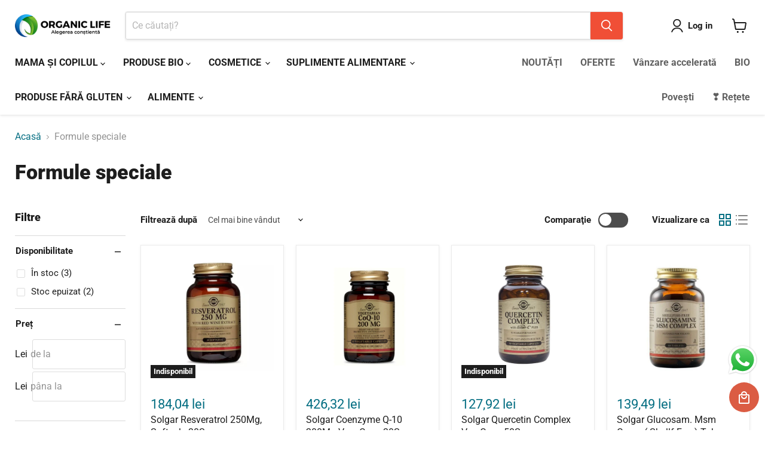

--- FILE ---
content_type: text/html; charset=utf-8
request_url: https://organiclife.ro/collections/formule-speciale
body_size: 48133
content:
<!doctype html>
<html class="no-js no-touch" lang="ro-RO">
  <head>
    <meta charset="utf-8">
    <meta http-equiv="x-ua-compatible" content="IE=edge">

    <link rel="preconnect" href="https://cdn.shopify.com">
    <link rel="preconnect" href="https://fonts.shopifycdn.com">
    <link rel="preconnect" href="https://v.shopify.com">
    <link rel="preconnect" href="https://cdn.shopifycloud.com">

    <title>Formule speciale— organiclife.ro</title>

    

    
      <link rel="shortcut icon" href="//organiclife.ro/cdn/shop/files/favicon_32x32.png?v=1675759314" type="image/png">
    

    
      <link rel="canonical" href="https://organiclife.ro/collections/formule-speciale" />
    

    <meta name="viewport" content="width=device-width">

    
    





<meta property="og:site_name" content="organiclife.ro">
<meta property="og:url" content="https://organiclife.ro/collections/formule-speciale">
<meta property="og:title" content="Formule speciale">
<meta property="og:type" content="website">
<meta property="og:description" content="Alege din cele peste 1300 de produse pentru mama și copilul, BIO, organic, Fără gluten, fara zahar, Cosmetice bebelus, cosmetice naturale, Alimente la super prețuri. Aici găsiți produse atent selecționate cu reduceri și oferte tot timpul la noi. Intră și convinge-te, te așteptăm cu cadouri de bun venit!">




    
    
    

    
    
    <meta
      property="og:image"
      content="https://organiclife.ro/cdn/shop/files/organiclife_1204x630.webp?v=1746602604"
    />
    <meta
      property="og:image:secure_url"
      content="https://organiclife.ro/cdn/shop/files/organiclife_1204x630.webp?v=1746602604"
    />
    <meta property="og:image:width" content="1204" />
    <meta property="og:image:height" content="630" />
    
    
    <meta property="og:image:alt" content="Social media image" />
  












<meta name="twitter:title" content="Formule speciale">
<meta name="twitter:description" content="Alege din cele peste 1300 de produse pentru mama și copilul, BIO, organic, Fără gluten, fara zahar, Cosmetice bebelus, cosmetice naturale, Alimente la super prețuri. Aici găsiți produse atent selecționate cu reduceri și oferte tot timpul la noi. Intră și convinge-te, te așteptăm cu cadouri de bun venit!">


    
    
    
      
      
      <meta name="twitter:card" content="summary_large_image">
    
    
    <meta
      property="twitter:image"
      content="https://organiclife.ro/cdn/shop/files/organiclife_1200x600_crop_center.webp?v=1746602604"
    />
    <meta property="twitter:image:width" content="1200" />
    <meta property="twitter:image:height" content="600" />
    
    
    <meta property="twitter:image:alt" content="Social media image" />
  



    <link rel="preload" href="//organiclife.ro/cdn/fonts/roboto/roboto_n7.f38007a10afbbde8976c4056bfe890710d51dec2.woff2" as="font" crossorigin="anonymous">
    <link rel="preload" as="style" href="//organiclife.ro/cdn/shop/t/23/assets/theme.css?v=137649444436477114781754397113">

    <link href="//organiclife.ro/cdn/shop/t/23/assets/custom-icons.css?v=23479737914829494921754464622" rel="stylesheet" type="text/css" media="all" />
    <script>window.performance && window.performance.mark && window.performance.mark('shopify.content_for_header.start');</script><meta name="google-site-verification" content="x4vQYwq8dwZCc8wb1Gry1rqdTluuNq53cKhRj20PCOQ">
<meta id="shopify-digital-wallet" name="shopify-digital-wallet" content="/71769620770/digital_wallets/dialog">
<link rel="alternate" type="application/atom+xml" title="Feed" href="/collections/formule-speciale.atom" />
<link rel="alternate" hreflang="x-default" href="https://organiclife.ro/collections/formule-speciale">
<link rel="alternate" hreflang="ro" href="https://organiclife.ro/collections/formule-speciale">
<link rel="alternate" hreflang="en" href="https://organiclife.ro/en/collections/formule-speciale">
<link rel="alternate" type="application/json+oembed" href="https://organiclife.ro/collections/formule-speciale.oembed">
<script async="async" src="/checkouts/internal/preloads.js?locale=ro-RO"></script>
<script id="shopify-features" type="application/json">{"accessToken":"346c84c5f66531f6d2f17d8f88338fcb","betas":["rich-media-storefront-analytics"],"domain":"organiclife.ro","predictiveSearch":true,"shopId":71769620770,"locale":"ro"}</script>
<script>var Shopify = Shopify || {};
Shopify.shop = "organiclife-ro.myshopify.com";
Shopify.locale = "ro-RO";
Shopify.currency = {"active":"RON","rate":"1.0"};
Shopify.country = "RO";
Shopify.theme = {"name":"5-august-product-ICONS","id":183293739352,"schema_name":"Empire","schema_version":"12.0.0","theme_store_id":838,"role":"main"};
Shopify.theme.handle = "null";
Shopify.theme.style = {"id":null,"handle":null};
Shopify.cdnHost = "organiclife.ro/cdn";
Shopify.routes = Shopify.routes || {};
Shopify.routes.root = "/";</script>
<script type="module">!function(o){(o.Shopify=o.Shopify||{}).modules=!0}(window);</script>
<script>!function(o){function n(){var o=[];function n(){o.push(Array.prototype.slice.apply(arguments))}return n.q=o,n}var t=o.Shopify=o.Shopify||{};t.loadFeatures=n(),t.autoloadFeatures=n()}(window);</script>
<script id="shop-js-analytics" type="application/json">{"pageType":"collection"}</script>
<script defer="defer" async type="module" src="//organiclife.ro/cdn/shopifycloud/shop-js/modules/v2/client.init-shop-cart-sync_BrMiuKTl.ro-RO.esm.js"></script>
<script defer="defer" async type="module" src="//organiclife.ro/cdn/shopifycloud/shop-js/modules/v2/chunk.common_Du-6Yuvl.esm.js"></script>
<script defer="defer" async type="module" src="//organiclife.ro/cdn/shopifycloud/shop-js/modules/v2/chunk.modal_D8avCJSe.esm.js"></script>
<script type="module">
  await import("//organiclife.ro/cdn/shopifycloud/shop-js/modules/v2/client.init-shop-cart-sync_BrMiuKTl.ro-RO.esm.js");
await import("//organiclife.ro/cdn/shopifycloud/shop-js/modules/v2/chunk.common_Du-6Yuvl.esm.js");
await import("//organiclife.ro/cdn/shopifycloud/shop-js/modules/v2/chunk.modal_D8avCJSe.esm.js");

  window.Shopify.SignInWithShop?.initShopCartSync?.({"fedCMEnabled":true,"windoidEnabled":true});

</script>
<script>(function() {
  var isLoaded = false;
  function asyncLoad() {
    if (isLoaded) return;
    isLoaded = true;
    var urls = ["https:\/\/cdn.adtrace.ai\/facebook-track.js?shop=organiclife-ro.myshopify.com","https:\/\/cdn.hextom.com\/js\/freeshippingbar.js?shop=organiclife-ro.myshopify.com"];
    for (var i = 0; i < urls.length; i++) {
      var s = document.createElement('script');
      s.type = 'text/javascript';
      s.async = true;
      s.src = urls[i];
      var x = document.getElementsByTagName('script')[0];
      x.parentNode.insertBefore(s, x);
    }
  };
  if(window.attachEvent) {
    window.attachEvent('onload', asyncLoad);
  } else {
    window.addEventListener('load', asyncLoad, false);
  }
})();</script>
<script id="__st">var __st={"a":71769620770,"offset":7200,"reqid":"a211262e-e115-47d3-8926-ef327b7aae1f-1769122000","pageurl":"organiclife.ro\/collections\/formule-speciale","u":"b9075d1c5961","p":"collection","rtyp":"collection","rid":438462841122};</script>
<script>window.ShopifyPaypalV4VisibilityTracking = true;</script>
<script id="captcha-bootstrap">!function(){'use strict';const t='contact',e='account',n='new_comment',o=[[t,t],['blogs',n],['comments',n],[t,'customer']],c=[[e,'customer_login'],[e,'guest_login'],[e,'recover_customer_password'],[e,'create_customer']],r=t=>t.map((([t,e])=>`form[action*='/${t}']:not([data-nocaptcha='true']) input[name='form_type'][value='${e}']`)).join(','),a=t=>()=>t?[...document.querySelectorAll(t)].map((t=>t.form)):[];function s(){const t=[...o],e=r(t);return a(e)}const i='password',u='form_key',d=['recaptcha-v3-token','g-recaptcha-response','h-captcha-response',i],f=()=>{try{return window.sessionStorage}catch{return}},m='__shopify_v',_=t=>t.elements[u];function p(t,e,n=!1){try{const o=window.sessionStorage,c=JSON.parse(o.getItem(e)),{data:r}=function(t){const{data:e,action:n}=t;return t[m]||n?{data:e,action:n}:{data:t,action:n}}(c);for(const[e,n]of Object.entries(r))t.elements[e]&&(t.elements[e].value=n);n&&o.removeItem(e)}catch(o){console.error('form repopulation failed',{error:o})}}const l='form_type',E='cptcha';function T(t){t.dataset[E]=!0}const w=window,h=w.document,L='Shopify',v='ce_forms',y='captcha';let A=!1;((t,e)=>{const n=(g='f06e6c50-85a8-45c8-87d0-21a2b65856fe',I='https://cdn.shopify.com/shopifycloud/storefront-forms-hcaptcha/ce_storefront_forms_captcha_hcaptcha.v1.5.2.iife.js',D={infoText:'Protejat prin hCaptcha',privacyText:'Confidențialitate',termsText:'Condiții'},(t,e,n)=>{const o=w[L][v],c=o.bindForm;if(c)return c(t,g,e,D).then(n);var r;o.q.push([[t,g,e,D],n]),r=I,A||(h.body.append(Object.assign(h.createElement('script'),{id:'captcha-provider',async:!0,src:r})),A=!0)});var g,I,D;w[L]=w[L]||{},w[L][v]=w[L][v]||{},w[L][v].q=[],w[L][y]=w[L][y]||{},w[L][y].protect=function(t,e){n(t,void 0,e),T(t)},Object.freeze(w[L][y]),function(t,e,n,w,h,L){const[v,y,A,g]=function(t,e,n){const i=e?o:[],u=t?c:[],d=[...i,...u],f=r(d),m=r(i),_=r(d.filter((([t,e])=>n.includes(e))));return[a(f),a(m),a(_),s()]}(w,h,L),I=t=>{const e=t.target;return e instanceof HTMLFormElement?e:e&&e.form},D=t=>v().includes(t);t.addEventListener('submit',(t=>{const e=I(t);if(!e)return;const n=D(e)&&!e.dataset.hcaptchaBound&&!e.dataset.recaptchaBound,o=_(e),c=g().includes(e)&&(!o||!o.value);(n||c)&&t.preventDefault(),c&&!n&&(function(t){try{if(!f())return;!function(t){const e=f();if(!e)return;const n=_(t);if(!n)return;const o=n.value;o&&e.removeItem(o)}(t);const e=Array.from(Array(32),(()=>Math.random().toString(36)[2])).join('');!function(t,e){_(t)||t.append(Object.assign(document.createElement('input'),{type:'hidden',name:u})),t.elements[u].value=e}(t,e),function(t,e){const n=f();if(!n)return;const o=[...t.querySelectorAll(`input[type='${i}']`)].map((({name:t})=>t)),c=[...d,...o],r={};for(const[a,s]of new FormData(t).entries())c.includes(a)||(r[a]=s);n.setItem(e,JSON.stringify({[m]:1,action:t.action,data:r}))}(t,e)}catch(e){console.error('failed to persist form',e)}}(e),e.submit())}));const S=(t,e)=>{t&&!t.dataset[E]&&(n(t,e.some((e=>e===t))),T(t))};for(const o of['focusin','change'])t.addEventListener(o,(t=>{const e=I(t);D(e)&&S(e,y())}));const B=e.get('form_key'),M=e.get(l),P=B&&M;t.addEventListener('DOMContentLoaded',(()=>{const t=y();if(P)for(const e of t)e.elements[l].value===M&&p(e,B);[...new Set([...A(),...v().filter((t=>'true'===t.dataset.shopifyCaptcha))])].forEach((e=>S(e,t)))}))}(h,new URLSearchParams(w.location.search),n,t,e,['guest_login'])})(!0,!0)}();</script>
<script integrity="sha256-4kQ18oKyAcykRKYeNunJcIwy7WH5gtpwJnB7kiuLZ1E=" data-source-attribution="shopify.loadfeatures" defer="defer" src="//organiclife.ro/cdn/shopifycloud/storefront/assets/storefront/load_feature-a0a9edcb.js" crossorigin="anonymous"></script>
<script data-source-attribution="shopify.dynamic_checkout.dynamic.init">var Shopify=Shopify||{};Shopify.PaymentButton=Shopify.PaymentButton||{isStorefrontPortableWallets:!0,init:function(){window.Shopify.PaymentButton.init=function(){};var t=document.createElement("script");t.src="https://organiclife.ro/cdn/shopifycloud/portable-wallets/latest/portable-wallets.ro.js",t.type="module",document.head.appendChild(t)}};
</script>
<script data-source-attribution="shopify.dynamic_checkout.buyer_consent">
  function portableWalletsHideBuyerConsent(e){var t=document.getElementById("shopify-buyer-consent"),n=document.getElementById("shopify-subscription-policy-button");t&&n&&(t.classList.add("hidden"),t.setAttribute("aria-hidden","true"),n.removeEventListener("click",e))}function portableWalletsShowBuyerConsent(e){var t=document.getElementById("shopify-buyer-consent"),n=document.getElementById("shopify-subscription-policy-button");t&&n&&(t.classList.remove("hidden"),t.removeAttribute("aria-hidden"),n.addEventListener("click",e))}window.Shopify?.PaymentButton&&(window.Shopify.PaymentButton.hideBuyerConsent=portableWalletsHideBuyerConsent,window.Shopify.PaymentButton.showBuyerConsent=portableWalletsShowBuyerConsent);
</script>
<script data-source-attribution="shopify.dynamic_checkout.cart.bootstrap">document.addEventListener("DOMContentLoaded",(function(){function t(){return document.querySelector("shopify-accelerated-checkout-cart, shopify-accelerated-checkout")}if(t())Shopify.PaymentButton.init();else{new MutationObserver((function(e,n){t()&&(Shopify.PaymentButton.init(),n.disconnect())})).observe(document.body,{childList:!0,subtree:!0})}}));
</script>
<script id='scb4127' type='text/javascript' async='' src='https://organiclife.ro/cdn/shopifycloud/privacy-banner/storefront-banner.js'></script>
<script>window.performance && window.performance.mark && window.performance.mark('shopify.content_for_header.end');</script>

    <link href="//organiclife.ro/cdn/shop/t/23/assets/theme.css?v=137649444436477114781754397113" rel="stylesheet" type="text/css" media="all" />

    

    
    <script>
      window.Theme = window.Theme || {};
      window.Theme.version = '12.0.0';
      window.Theme.name = 'Empire';
      window.Theme.routes = {
        "root_url": "/",
        "account_url": "/account",
        "account_login_url": "https://shopify.com/71769620770/account?locale=ro-RO&region_country=RO",
        "account_logout_url": "/account/logout",
        "account_register_url": "https://shopify.com/71769620770/account?locale=ro-RO",
        "account_addresses_url": "/account/addresses",
        "collections_url": "/collections",
        "all_products_collection_url": "/collections/all",
        "search_url": "/search",
        "predictive_search_url": "/search/suggest",
        "cart_url": "/cart",
        "cart_add_url": "/cart/add",
        "cart_change_url": "/cart/change",
        "cart_clear_url": "/cart/clear",
        "product_recommendations_url": "/recommendations/products",
      };
    </script>
    

  <!-- BEGIN app block: shopify://apps/capi-facebook-pixel-meta-api/blocks/facebook-ads-pixels/4ad3004f-fa0b-4587-a4f1-4d8ce89e9fbb -->









<script>
    window.__adTraceFacebookPaused = ``;
    window.__adTraceFacebookServerSideApiEnabled = ``;
    window.__adTraceShopifyDomain = `https://organiclife.ro`;
    window.__adTraceIsProductPage = `collection`.includes("product");
    window.__adTraceShopCurrency = `RON`;
    window.__adTraceProductInfo = {
        "id": "",
        "name": ``,
        "price": "",
        "url": "",
        "description": null,
        "image": "<!-- Liquid error (shopify://apps/capi-facebook-pixel-meta-api/blocks/facebook-ads-pixels/4ad3004f-fa0b-4587-a4f1-4d8ce89e9fbb line 31): invalid url input -->"
    };
    
</script>
<!-- END app block --><!-- BEGIN app block: shopify://apps/wowcart-slide-cart-drawer/blocks/app-embed/4937864d-0d20-45b2-9969-e04d09531787 --><script>
    // Fetch and decode data from app metafields
    function fetchData() {
        
        const decoded = atob("[base64]");
        const decodedURI = decoded ? decodeURIComponent(decoded) : {};
        const decryptedData = JSON.parse(decodedURI || '{}');
        window.wowcart = window.wowcart || {};
        window.wowcart.config = decryptedData || {};
    }

    fetchData();
</script>

<script>
    // Set cart items and currency configuration
    window.wowcart.cartItems = {"note":null,"attributes":{},"original_total_price":0,"total_price":0,"total_discount":0,"total_weight":0.0,"item_count":0,"items":[],"requires_shipping":false,"currency":"RON","items_subtotal_price":0,"cart_level_discount_applications":[],"checkout_charge_amount":0}
    window.wowcart.currencyConfig = { 
        money_format: "{{amount_with_comma_separator}} lei",
        money_with_currency_format: "{{amount_with_comma_separator}} lei RON",
        userCurrency: "RON"
    };

</script>

<!-- END app block --><!-- BEGIN app block: shopify://apps/judge-me-reviews/blocks/judgeme_core/61ccd3b1-a9f2-4160-9fe9-4fec8413e5d8 --><!-- Start of Judge.me Core -->






<link rel="dns-prefetch" href="https://cdn2.judge.me/cdn/widget_frontend">
<link rel="dns-prefetch" href="https://cdn.judge.me">
<link rel="dns-prefetch" href="https://cdn1.judge.me">
<link rel="dns-prefetch" href="https://api.judge.me">

<script data-cfasync='false' class='jdgm-settings-script'>window.jdgmSettings={"pagination":5,"disable_web_reviews":false,"badge_no_review_text":"Nicio recenzie","badge_n_reviews_text":"{{ n }} recenzie/recenzii","hide_badge_preview_if_no_reviews":false,"badge_hide_text":false,"enforce_center_preview_badge":false,"widget_title":"Recenzii Clienți","widget_open_form_text":"Scrie o recenzie","widget_close_form_text":"Anulează recenzia","widget_refresh_page_text":"Reîmprospătează pagina","widget_summary_text":"Pe baza a {{ number_of_reviews }} recenzie/recenzii","widget_no_review_text":"Fii primul care scrie o recenzie","widget_name_field_text":"Nume de afișare","widget_verified_name_field_text":"Nume verificat (public)","widget_name_placeholder_text":"Nume de afișare","widget_required_field_error_text":"Acest câmp este obligatoriu.","widget_email_field_text":"Adresă de email","widget_verified_email_field_text":"Email verificat (privat, nu poate fi editat)","widget_email_placeholder_text":"Adresa ta de email","widget_email_field_error_text":"Te rugăm să introduci o adresă de email validă.","widget_rating_field_text":"Evaluare","widget_review_title_field_text":"Titlul Recenziei","widget_review_title_placeholder_text":"Dă recenziei tale un titlu","widget_review_body_field_text":"Conținutul recenziei","widget_review_body_placeholder_text":"Începe să scrii aici...","widget_pictures_field_text":"Poză/Video (opțional)","widget_submit_review_text":"Trimite Recenzia","widget_submit_verified_review_text":"Trimite Recenzie Verificată","widget_submit_success_msg_with_auto_publish":"Mulțumim! Te rugăm să reîmprospătezi pagina în câteva momente pentru a-ți vedea recenzia. Poți elimina sau edita recenzia ta conectându-te la \u003ca href='https://judge.me/login' target='_blank' rel='nofollow noopener'\u003eJudge.me\u003c/a\u003e","widget_submit_success_msg_no_auto_publish":"Mulțumim! Recenzia ta va fi publicată imediat ce va fi aprobată de administratorul magazinului. Poți elimina sau edita recenzia ta conectându-te la \u003ca href='https://judge.me/login' target='_blank' rel='nofollow noopener'\u003eJudge.me\u003c/a\u003e","widget_show_default_reviews_out_of_total_text":"Se afișează {{ n_reviews_shown }} din {{ n_reviews }} recenzii.","widget_show_all_link_text":"Arată tot","widget_show_less_link_text":"Arată mai puțin","widget_author_said_text":"{{ reviewer_name }} a spus:","widget_days_text":"acum {{ n }} zile","widget_weeks_text":"acum {{ n }} săptămână/săptămâni","widget_months_text":"acum {{ n }} lună/luni","widget_years_text":"acum {{ n }} an/ani","widget_yesterday_text":"Ieri","widget_today_text":"Astăzi","widget_replied_text":"\u003e\u003e {{ shop_name }} a răspuns:","widget_read_more_text":"Citește mai mult","widget_reviewer_name_as_initial":"","widget_rating_filter_color":"#fbcd0a","widget_rating_filter_see_all_text":"Vezi toate recenziile","widget_sorting_most_recent_text":"Cele mai recente","widget_sorting_highest_rating_text":"Evaluare cea mai mare","widget_sorting_lowest_rating_text":"Evaluare cea mai mică","widget_sorting_with_pictures_text":"Doar cu poze","widget_sorting_most_helpful_text":"Cele mai utile","widget_open_question_form_text":"Pune o întrebare","widget_reviews_subtab_text":"Recenzii","widget_questions_subtab_text":"Întrebări","widget_question_label_text":"Întrebare","widget_answer_label_text":"Răspuns","widget_question_placeholder_text":"Scrie întrebarea ta aici","widget_submit_question_text":"Trimite Întrebarea","widget_question_submit_success_text":"Mulțumim pentru întrebarea ta! Te vom anunța odată ce primește un răspuns.","verified_badge_text":"Verificat","verified_badge_bg_color":"","verified_badge_text_color":"","verified_badge_placement":"left-of-reviewer-name","widget_review_max_height":"","widget_hide_border":false,"widget_social_share":false,"widget_thumb":false,"widget_review_location_show":false,"widget_location_format":"","all_reviews_include_out_of_store_products":true,"all_reviews_out_of_store_text":"(în afara magazinului)","all_reviews_pagination":100,"all_reviews_product_name_prefix_text":"despre","enable_review_pictures":true,"enable_question_anwser":false,"widget_theme":"default","review_date_format":"mm/dd/yyyy","default_sort_method":"most-recent","widget_product_reviews_subtab_text":"Recenzii Produse","widget_shop_reviews_subtab_text":"Recenzii Magazin","widget_other_products_reviews_text":"Recenzii pentru alte produse","widget_store_reviews_subtab_text":"Recenzii magazin","widget_no_store_reviews_text":"Acest magazin nu are încă recenzii","widget_web_restriction_product_reviews_text":"Acest produs nu are încă recenzii","widget_no_items_text":"Nu s-a găsit niciun element","widget_show_more_text":"Arată mai multe","widget_write_a_store_review_text":"Scrie o Recenzie pentru Magazin","widget_other_languages_heading":"Recenzii în Alte Limbi","widget_translate_review_text":"Traduceți recenzia în {{ language }}","widget_translating_review_text":"Se traduce...","widget_show_original_translation_text":"Afișează originalul ({{ language }})","widget_translate_review_failed_text":"Recenzia nu a putut fi tradusă.","widget_translate_review_retry_text":"Reîncercați","widget_translate_review_try_again_later_text":"Încercați din nou mai târziu","show_product_url_for_grouped_product":false,"widget_sorting_pictures_first_text":"Pozele primele","show_pictures_on_all_rev_page_mobile":false,"show_pictures_on_all_rev_page_desktop":false,"floating_tab_hide_mobile_install_preference":false,"floating_tab_button_name":"★ Recenzii","floating_tab_title":"Lăsăm clienții să vorbească pentru noi","floating_tab_button_color":"","floating_tab_button_background_color":"","floating_tab_url":"","floating_tab_url_enabled":false,"floating_tab_tab_style":"text","all_reviews_text_badge_text":"Clienții ne evaluează {{ shop.metafields.judgeme.all_reviews_rating | round: 1 }}/5 pe baza a {{ shop.metafields.judgeme.all_reviews_count }} recenzii.","all_reviews_text_badge_text_branded_style":"{{ shop.metafields.judgeme.all_reviews_rating | round: 1 }} din 5 stele pe baza a {{ shop.metafields.judgeme.all_reviews_count }} recenzii","is_all_reviews_text_badge_a_link":false,"show_stars_for_all_reviews_text_badge":false,"all_reviews_text_badge_url":"","all_reviews_text_style":"branded","all_reviews_text_color_style":"judgeme_brand_color","all_reviews_text_color":"#108474","all_reviews_text_show_jm_brand":true,"featured_carousel_show_header":true,"featured_carousel_title":"Lăsăm clienții să vorbească pentru noi","testimonials_carousel_title":"Clienții ne spun","videos_carousel_title":"Relatări reale ale clienților","cards_carousel_title":"Clienții ne spun","featured_carousel_count_text":"din {{ n }} recenzii","featured_carousel_add_link_to_all_reviews_page":false,"featured_carousel_url":"","featured_carousel_show_images":true,"featured_carousel_autoslide_interval":5,"featured_carousel_arrows_on_the_sides":false,"featured_carousel_height":250,"featured_carousel_width":80,"featured_carousel_image_size":0,"featured_carousel_image_height":250,"featured_carousel_arrow_color":"#eeeeee","verified_count_badge_style":"branded","verified_count_badge_orientation":"horizontal","verified_count_badge_color_style":"judgeme_brand_color","verified_count_badge_color":"#108474","is_verified_count_badge_a_link":false,"verified_count_badge_url":"","verified_count_badge_show_jm_brand":true,"widget_rating_preset_default":5,"widget_first_sub_tab":"product-reviews","widget_show_histogram":true,"widget_histogram_use_custom_color":false,"widget_pagination_use_custom_color":false,"widget_star_use_custom_color":false,"widget_verified_badge_use_custom_color":false,"widget_write_review_use_custom_color":false,"picture_reminder_submit_button":"Upload Pictures","enable_review_videos":false,"mute_video_by_default":false,"widget_sorting_videos_first_text":"Videoclipurile primele","widget_review_pending_text":"În așteptare","featured_carousel_items_for_large_screen":3,"social_share_options_order":"Facebook,Twitter","remove_microdata_snippet":true,"disable_json_ld":false,"enable_json_ld_products":false,"preview_badge_show_question_text":false,"preview_badge_no_question_text":"Nicio întrebare","preview_badge_n_question_text":"{{ number_of_questions }} întrebare/întrebări","qa_badge_show_icon":false,"qa_badge_position":"same-row","remove_judgeme_branding":false,"widget_add_search_bar":false,"widget_search_bar_placeholder":"Caută","widget_sorting_verified_only_text":"Doar verificate","featured_carousel_theme":"default","featured_carousel_show_rating":true,"featured_carousel_show_title":true,"featured_carousel_show_body":true,"featured_carousel_show_date":false,"featured_carousel_show_reviewer":true,"featured_carousel_show_product":false,"featured_carousel_header_background_color":"#108474","featured_carousel_header_text_color":"#ffffff","featured_carousel_name_product_separator":"reviewed","featured_carousel_full_star_background":"#108474","featured_carousel_empty_star_background":"#dadada","featured_carousel_vertical_theme_background":"#f9fafb","featured_carousel_verified_badge_enable":true,"featured_carousel_verified_badge_color":"#108474","featured_carousel_border_style":"round","featured_carousel_review_line_length_limit":3,"featured_carousel_more_reviews_button_text":"Citește mai multe recenzii","featured_carousel_view_product_button_text":"Vezi produsul","all_reviews_page_load_reviews_on":"scroll","all_reviews_page_load_more_text":"Încarcă Mai Multe Recenzii","disable_fb_tab_reviews":false,"enable_ajax_cdn_cache":false,"widget_advanced_speed_features":5,"widget_public_name_text":"afișat public ca","default_reviewer_name":"John Smith","default_reviewer_name_has_non_latin":true,"widget_reviewer_anonymous":"Anonim","medals_widget_title":"Medalii de Recenzii Judge.me","medals_widget_background_color":"#f9fafb","medals_widget_position":"footer_all_pages","medals_widget_border_color":"#f9fafb","medals_widget_verified_text_position":"left","medals_widget_use_monochromatic_version":false,"medals_widget_elements_color":"#108474","show_reviewer_avatar":true,"widget_invalid_yt_video_url_error_text":"Nu este un URL de video YouTube","widget_max_length_field_error_text":"Te rugăm să introduci maximum {0} caractere.","widget_show_country_flag":false,"widget_show_collected_via_shop_app":true,"widget_verified_by_shop_badge_style":"light","widget_verified_by_shop_text":"Verificat de Magazin","widget_show_photo_gallery":false,"widget_load_with_code_splitting":true,"widget_ugc_install_preference":false,"widget_ugc_title":"Făcut de noi, Împărtășit de tine","widget_ugc_subtitle":"Etichetează-ne pentru a-ți vedea poza prezentată în pagina noastră","widget_ugc_arrows_color":"#ffffff","widget_ugc_primary_button_text":"Cumpără acum","widget_ugc_primary_button_background_color":"#108474","widget_ugc_primary_button_text_color":"#ffffff","widget_ugc_primary_button_border_width":"0","widget_ugc_primary_button_border_style":"none","widget_ugc_primary_button_border_color":"#108474","widget_ugc_primary_button_border_radius":"25","widget_ugc_secondary_button_text":"Încarcă mai mult","widget_ugc_secondary_button_background_color":"#ffffff","widget_ugc_secondary_button_text_color":"#108474","widget_ugc_secondary_button_border_width":"2","widget_ugc_secondary_button_border_style":"solid","widget_ugc_secondary_button_border_color":"#108474","widget_ugc_secondary_button_border_radius":"25","widget_ugc_reviews_button_text":"Vezi Recenziile","widget_ugc_reviews_button_background_color":"#ffffff","widget_ugc_reviews_button_text_color":"#108474","widget_ugc_reviews_button_border_width":"2","widget_ugc_reviews_button_border_style":"solid","widget_ugc_reviews_button_border_color":"#108474","widget_ugc_reviews_button_border_radius":"25","widget_ugc_reviews_button_link_to":"judgeme-reviews-page","widget_ugc_show_post_date":true,"widget_ugc_max_width":"800","widget_rating_metafield_value_type":true,"widget_primary_color":"#108474","widget_enable_secondary_color":false,"widget_secondary_color":"#edf5f5","widget_summary_average_rating_text":"{{ average_rating }} din 5","widget_media_grid_title":"Fotografii și videoclipuri ale clienților","widget_media_grid_see_more_text":"Vezi mai mult","widget_round_style":false,"widget_show_product_medals":true,"widget_verified_by_judgeme_text":"Verificat de Judge.me","widget_show_store_medals":true,"widget_verified_by_judgeme_text_in_store_medals":"Verificat de Judge.me","widget_media_field_exceed_quantity_message":"Ne pare rău, putem accepta doar {{ max_media }} pentru o recenzie.","widget_media_field_exceed_limit_message":"{{ file_name }} este prea mare, te rugăm să selectezi un {{ media_type }} mai mic de {{ size_limit }}MB.","widget_review_submitted_text":"Recenzie Trimisă!","widget_question_submitted_text":"Întrebare Trimisă!","widget_close_form_text_question":"Anulează","widget_write_your_answer_here_text":"Scrie răspunsul tău aici","widget_enabled_branded_link":true,"widget_show_collected_by_judgeme":true,"widget_reviewer_name_color":"","widget_write_review_text_color":"","widget_write_review_bg_color":"","widget_collected_by_judgeme_text":"colectat de Judge.me","widget_pagination_type":"standard","widget_load_more_text":"Încarcă Mai Mult","widget_load_more_color":"#108474","widget_full_review_text":"Recenzie Completă","widget_read_more_reviews_text":"Citește Mai Multe Recenzii","widget_read_questions_text":"Citește Întrebări","widget_questions_and_answers_text":"Întrebări și Răspunsuri","widget_verified_by_text":"Verificat de","widget_verified_text":"Verificat","widget_number_of_reviews_text":"{{ number_of_reviews }} recenzii","widget_back_button_text":"Înapoi","widget_next_button_text":"Următor","widget_custom_forms_filter_button":"Filtre","custom_forms_style":"horizontal","widget_show_review_information":false,"how_reviews_are_collected":"Cum sunt colectate recenziile?","widget_show_review_keywords":false,"widget_gdpr_statement":"Cum folosim datele tale: Te vom contacta doar în legătură cu recenzia pe care ai lăsat-o, și doar dacă este necesar. Prin trimiterea recenziei tale, ești de acord cu \u003ca href='https://judge.me/terms' target='_blank' rel='nofollow noopener'\u003etermenii\u003c/a\u003e, \u003ca href='https://judge.me/privacy' target='_blank' rel='nofollow noopener'\u003epolitica de confidențialitate\u003c/a\u003e și \u003ca href='https://judge.me/content-policy' target='_blank' rel='nofollow noopener'\u003epolitica de conținut\u003c/a\u003e Judge.me.","widget_multilingual_sorting_enabled":false,"widget_translate_review_content_enabled":false,"widget_translate_review_content_method":"manual","popup_widget_review_selection":"automatically_with_pictures","popup_widget_round_border_style":true,"popup_widget_show_title":true,"popup_widget_show_body":true,"popup_widget_show_reviewer":false,"popup_widget_show_product":true,"popup_widget_show_pictures":true,"popup_widget_use_review_picture":true,"popup_widget_show_on_home_page":true,"popup_widget_show_on_product_page":true,"popup_widget_show_on_collection_page":true,"popup_widget_show_on_cart_page":true,"popup_widget_position":"bottom_left","popup_widget_first_review_delay":5,"popup_widget_duration":5,"popup_widget_interval":5,"popup_widget_review_count":5,"popup_widget_hide_on_mobile":true,"review_snippet_widget_round_border_style":true,"review_snippet_widget_card_color":"#FFFFFF","review_snippet_widget_slider_arrows_background_color":"#FFFFFF","review_snippet_widget_slider_arrows_color":"#000000","review_snippet_widget_star_color":"#108474","show_product_variant":false,"all_reviews_product_variant_label_text":"Variantă: ","widget_show_verified_branding":true,"widget_ai_summary_title":"Clienții spun","widget_ai_summary_disclaimer":"Rezumat al recenziilor alimentat de AI bazat pe recenziile recente ale clienților","widget_show_ai_summary":false,"widget_show_ai_summary_bg":false,"widget_show_review_title_input":true,"redirect_reviewers_invited_via_email":"review_widget","request_store_review_after_product_review":false,"request_review_other_products_in_order":false,"review_form_color_scheme":"default","review_form_corner_style":"square","review_form_star_color":{},"review_form_text_color":"#333333","review_form_background_color":"#ffffff","review_form_field_background_color":"#fafafa","review_form_button_color":{},"review_form_button_text_color":"#ffffff","review_form_modal_overlay_color":"#000000","review_content_screen_title_text":"Cum ați evalua acest produs?","review_content_introduction_text":"Ne-ar plăcea foarte mult dacă ați împărtăși puțin despre experiența dumneavoastră.","store_review_form_title_text":"Cum ați evalua acest magazin?","store_review_form_introduction_text":"Ne-ar plăcea foarte mult dacă ați împărtăși puțin despre experiența dumneavoastră.","show_review_guidance_text":true,"one_star_review_guidance_text":"Slab","five_star_review_guidance_text":"Excelent","customer_information_screen_title_text":"Despre tine","customer_information_introduction_text":"Te rugăm să ne spui mai multe despre tine.","custom_questions_screen_title_text":"Experiența ta în mai multe detalii","custom_questions_introduction_text":"Iată câteva întrebări care ne ajută să înțelegem mai bine experiența ta.","review_submitted_screen_title_text":"Mulțumim pentru recenzia ta!","review_submitted_screen_thank_you_text":"O procesăm și va apărea în magazin în curând.","review_submitted_screen_email_verification_text":"Te rugăm să confirmi adresa de email făcând clic pe linkul pe care tocmai ți l-am trimis. Acest lucru ne ajută să păstrăm recenziile autentice.","review_submitted_request_store_review_text":"Ați dori să vă împărtășiți experiența de cumpărături cu noi?","review_submitted_review_other_products_text":"Ați dori să evaluați aceste produse?","store_review_screen_title_text":"Vrei să împărtășești experiența ta de cumpărături cu noi?","store_review_introduction_text":"Apreciem feedback-ul tău și îl folosim pentru a ne îmbunătăți. Te rugăm să împărtășești orice gânduri sau sugestii pe care le ai.","reviewer_media_screen_title_picture_text":"Partajați o fotografie","reviewer_media_introduction_picture_text":"Încărcați o fotografie pentru a susține recenzia dvs.","reviewer_media_screen_title_video_text":"Partajați un videoclip","reviewer_media_introduction_video_text":"Încărcați un videoclip pentru a susține recenzia dvs.","reviewer_media_screen_title_picture_or_video_text":"Partajați o fotografie sau un videoclip","reviewer_media_introduction_picture_or_video_text":"Încărcați o fotografie sau un videoclip pentru a susține recenzia dvs.","reviewer_media_youtube_url_text":"Lipiți aici URL-ul dvs. Youtube","advanced_settings_next_step_button_text":"Următorul","advanced_settings_close_review_button_text":"Închide","modal_write_review_flow":false,"write_review_flow_required_text":"Obligatoriu","write_review_flow_privacy_message_text":"Respectăm confidențialitatea dumneavoastră.","write_review_flow_anonymous_text":"Recenzie anonimă","write_review_flow_visibility_text":"Aceasta nu va fi vizibilă pentru alți clienți.","write_review_flow_multiple_selection_help_text":"Selectează câte vrei","write_review_flow_single_selection_help_text":"Selectează o opțiune","write_review_flow_required_field_error_text":"Acest câmp este obligatoriu","write_review_flow_invalid_email_error_text":"Te rugăm să introduci o adresă de email validă","write_review_flow_max_length_error_text":"Max. {{ max_length }} caractere.","write_review_flow_media_upload_text":"\u003cb\u003eClic pentru a încărca\u003c/b\u003e sau trage și lasă","write_review_flow_gdpr_statement":"Vă vom contacta doar cu privire la recenzia dumneavoastră, dacă este necesar. Prin trimiterea recenziei, sunteți de acord cu \u003ca href='https://judge.me/terms' target='_blank' rel='nofollow noopener'\u003etermenii și condițiile\u003c/a\u003e și \u003ca href='https://judge.me/privacy' target='_blank' rel='nofollow noopener'\u003epolitica de confidențialitate\u003c/a\u003e noastră.","rating_only_reviews_enabled":false,"show_negative_reviews_help_screen":false,"new_review_flow_help_screen_rating_threshold":3,"negative_review_resolution_screen_title_text":"Spuneți-ne mai multe","negative_review_resolution_text":"Experiența ta este importantă pentru noi. Dacă au fost probleme cu achiziția ta, suntem aici să te ajutăm. Nu ezita să ne contactezi, ne-ar plăcea să avem ocazia să corectăm lucrurile.","negative_review_resolution_button_text":"Contactează-ne","negative_review_resolution_proceed_with_review_text":"Lăsați o recenzie","negative_review_resolution_subject":"Problemă cu achiziția de la {{ shop_name }}.{{ order_name }}","preview_badge_collection_page_install_status":false,"widget_review_custom_css":"","preview_badge_custom_css":"","preview_badge_stars_count":"5-stars","featured_carousel_custom_css":"","floating_tab_custom_css":"","all_reviews_widget_custom_css":"","medals_widget_custom_css":"","verified_badge_custom_css":"","all_reviews_text_custom_css":"","transparency_badges_collected_via_store_invite":false,"transparency_badges_from_another_provider":false,"transparency_badges_collected_from_store_visitor":false,"transparency_badges_collected_by_verified_review_provider":false,"transparency_badges_earned_reward":false,"transparency_badges_collected_via_store_invite_text":"Recenzii colectate prin invitația magazinului","transparency_badges_from_another_provider_text":"Recenzii colectate de la alt furnizor","transparency_badges_collected_from_store_visitor_text":"Recenzii colectate de la vizitatorul magazinului","transparency_badges_written_in_google_text":"Recenzia scrisă în Google","transparency_badges_written_in_etsy_text":"Recenzia scrisă în Etsy","transparency_badges_written_in_shop_app_text":"Recenzia scrisă în Shop App","transparency_badges_earned_reward_text":"Recenzia a câștigat recompensă pentru o comandă viitoare","product_review_widget_per_page":10,"widget_store_review_label_text":"Recenzie magazin","checkout_comment_extension_title_on_product_page":"Customer Comments","checkout_comment_extension_num_latest_comment_show":5,"checkout_comment_extension_format":"name_and_timestamp","checkout_comment_customer_name":"last_initial","checkout_comment_comment_notification":true,"preview_badge_collection_page_install_preference":false,"preview_badge_home_page_install_preference":false,"preview_badge_product_page_install_preference":false,"review_widget_install_preference":"","review_carousel_install_preference":false,"floating_reviews_tab_install_preference":"none","verified_reviews_count_badge_install_preference":false,"all_reviews_text_install_preference":false,"review_widget_best_location":false,"judgeme_medals_install_preference":false,"review_widget_revamp_enabled":false,"review_widget_qna_enabled":false,"review_widget_header_theme":"minimal","review_widget_widget_title_enabled":true,"review_widget_header_text_size":"medium","review_widget_header_text_weight":"regular","review_widget_average_rating_style":"compact","review_widget_bar_chart_enabled":true,"review_widget_bar_chart_type":"numbers","review_widget_bar_chart_style":"standard","review_widget_expanded_media_gallery_enabled":false,"review_widget_reviews_section_theme":"standard","review_widget_image_style":"thumbnails","review_widget_review_image_ratio":"square","review_widget_stars_size":"medium","review_widget_verified_badge":"standard_text","review_widget_review_title_text_size":"medium","review_widget_review_text_size":"medium","review_widget_review_text_length":"medium","review_widget_number_of_columns_desktop":3,"review_widget_carousel_transition_speed":5,"review_widget_custom_questions_answers_display":"always","review_widget_button_text_color":"#FFFFFF","review_widget_text_color":"#000000","review_widget_lighter_text_color":"#7B7B7B","review_widget_corner_styling":"soft","review_widget_review_word_singular":"recenzie","review_widget_review_word_plural":"recenzii","review_widget_voting_label":"Util?","review_widget_shop_reply_label":"Răspuns de la {{ shop_name }}:","review_widget_filters_title":"Filtre","qna_widget_question_word_singular":"Întrebare","qna_widget_question_word_plural":"Întrebări","qna_widget_answer_reply_label":"Răspuns de la {{ answerer_name }}:","qna_content_screen_title_text":"Întrebare despre acest produs","qna_widget_question_required_field_error_text":"Vă rugăm să introduceți întrebarea dumneavoastră.","qna_widget_flow_gdpr_statement":"Vă vom contacta doar cu privire la întrebarea dumneavoastră, dacă este necesar. Prin trimiterea întrebării, sunteți de acord cu \u003ca href='https://judge.me/terms' target='_blank' rel='nofollow noopener'\u003etermenii și condițiile\u003c/a\u003e și \u003ca href='https://judge.me/privacy' target='_blank' rel='nofollow noopener'\u003epolitica de confidențialitate\u003c/a\u003e noastră.","qna_widget_question_submitted_text":"Vă mulțumim pentru întrebarea dumneavoastră!","qna_widget_close_form_text_question":"Închide","qna_widget_question_submit_success_text":"Vă vom contacta prin e-mail când vom răspunde la întrebarea dumneavoastră.","all_reviews_widget_v2025_enabled":false,"all_reviews_widget_v2025_header_theme":"default","all_reviews_widget_v2025_widget_title_enabled":true,"all_reviews_widget_v2025_header_text_size":"medium","all_reviews_widget_v2025_header_text_weight":"regular","all_reviews_widget_v2025_average_rating_style":"compact","all_reviews_widget_v2025_bar_chart_enabled":true,"all_reviews_widget_v2025_bar_chart_type":"numbers","all_reviews_widget_v2025_bar_chart_style":"standard","all_reviews_widget_v2025_expanded_media_gallery_enabled":false,"all_reviews_widget_v2025_show_store_medals":true,"all_reviews_widget_v2025_show_photo_gallery":true,"all_reviews_widget_v2025_show_review_keywords":false,"all_reviews_widget_v2025_show_ai_summary":false,"all_reviews_widget_v2025_show_ai_summary_bg":false,"all_reviews_widget_v2025_add_search_bar":false,"all_reviews_widget_v2025_default_sort_method":"most-recent","all_reviews_widget_v2025_reviews_per_page":10,"all_reviews_widget_v2025_reviews_section_theme":"default","all_reviews_widget_v2025_image_style":"thumbnails","all_reviews_widget_v2025_review_image_ratio":"square","all_reviews_widget_v2025_stars_size":"medium","all_reviews_widget_v2025_verified_badge":"bold_badge","all_reviews_widget_v2025_review_title_text_size":"medium","all_reviews_widget_v2025_review_text_size":"medium","all_reviews_widget_v2025_review_text_length":"medium","all_reviews_widget_v2025_number_of_columns_desktop":3,"all_reviews_widget_v2025_carousel_transition_speed":5,"all_reviews_widget_v2025_custom_questions_answers_display":"always","all_reviews_widget_v2025_show_product_variant":false,"all_reviews_widget_v2025_show_reviewer_avatar":true,"all_reviews_widget_v2025_reviewer_name_as_initial":"","all_reviews_widget_v2025_review_location_show":false,"all_reviews_widget_v2025_location_format":"","all_reviews_widget_v2025_show_country_flag":false,"all_reviews_widget_v2025_verified_by_shop_badge_style":"light","all_reviews_widget_v2025_social_share":false,"all_reviews_widget_v2025_social_share_options_order":"Facebook,Twitter,LinkedIn,Pinterest","all_reviews_widget_v2025_pagination_type":"standard","all_reviews_widget_v2025_button_text_color":"#FFFFFF","all_reviews_widget_v2025_text_color":"#000000","all_reviews_widget_v2025_lighter_text_color":"#7B7B7B","all_reviews_widget_v2025_corner_styling":"soft","all_reviews_widget_v2025_title":"Recenzii clienți","all_reviews_widget_v2025_ai_summary_title":"Clienții spun despre acest magazin","all_reviews_widget_v2025_no_review_text":"Fii primul care scrie o recenzie","platform":"shopify","branding_url":"https://app.judge.me/reviews","branding_text":"Powered by Judge.me","locale":"en","reply_name":"organiclife.ro","widget_version":"3.0","footer":true,"autopublish":true,"review_dates":true,"enable_custom_form":false,"shop_locale":"ro","enable_multi_locales_translations":false,"show_review_title_input":true,"review_verification_email_status":"always","can_be_branded":true,"reply_name_text":"organiclife.ro"};</script> <style class='jdgm-settings-style'>﻿.jdgm-xx{left:0}:root{--jdgm-primary-color: #108474;--jdgm-secondary-color: rgba(16,132,116,0.1);--jdgm-star-color: #108474;--jdgm-write-review-text-color: white;--jdgm-write-review-bg-color: #108474;--jdgm-paginate-color: #108474;--jdgm-border-radius: 0;--jdgm-reviewer-name-color: #108474}.jdgm-histogram__bar-content{background-color:#108474}.jdgm-rev[data-verified-buyer=true] .jdgm-rev__icon.jdgm-rev__icon:after,.jdgm-rev__buyer-badge.jdgm-rev__buyer-badge{color:white;background-color:#108474}.jdgm-review-widget--small .jdgm-gallery.jdgm-gallery .jdgm-gallery__thumbnail-link:nth-child(8) .jdgm-gallery__thumbnail-wrapper.jdgm-gallery__thumbnail-wrapper:before{content:"Vezi mai mult"}@media only screen and (min-width: 768px){.jdgm-gallery.jdgm-gallery .jdgm-gallery__thumbnail-link:nth-child(8) .jdgm-gallery__thumbnail-wrapper.jdgm-gallery__thumbnail-wrapper:before{content:"Vezi mai mult"}}.jdgm-author-all-initials{display:none !important}.jdgm-author-last-initial{display:none !important}.jdgm-rev-widg__title{visibility:hidden}.jdgm-rev-widg__summary-text{visibility:hidden}.jdgm-prev-badge__text{visibility:hidden}.jdgm-rev__prod-link-prefix:before{content:'despre'}.jdgm-rev__variant-label:before{content:'Variantă: '}.jdgm-rev__out-of-store-text:before{content:'(în afara magazinului)'}@media only screen and (min-width: 768px){.jdgm-rev__pics .jdgm-rev_all-rev-page-picture-separator,.jdgm-rev__pics .jdgm-rev__product-picture{display:none}}@media only screen and (max-width: 768px){.jdgm-rev__pics .jdgm-rev_all-rev-page-picture-separator,.jdgm-rev__pics .jdgm-rev__product-picture{display:none}}.jdgm-preview-badge[data-template="product"]{display:none !important}.jdgm-preview-badge[data-template="collection"]{display:none !important}.jdgm-preview-badge[data-template="index"]{display:none !important}.jdgm-review-widget[data-from-snippet="true"]{display:none !important}.jdgm-verified-count-badget[data-from-snippet="true"]{display:none !important}.jdgm-carousel-wrapper[data-from-snippet="true"]{display:none !important}.jdgm-all-reviews-text[data-from-snippet="true"]{display:none !important}.jdgm-medals-section[data-from-snippet="true"]{display:none !important}.jdgm-ugc-media-wrapper[data-from-snippet="true"]{display:none !important}.jdgm-rev__transparency-badge[data-badge-type="review_collected_via_store_invitation"]{display:none !important}.jdgm-rev__transparency-badge[data-badge-type="review_collected_from_another_provider"]{display:none !important}.jdgm-rev__transparency-badge[data-badge-type="review_collected_from_store_visitor"]{display:none !important}.jdgm-rev__transparency-badge[data-badge-type="review_written_in_etsy"]{display:none !important}.jdgm-rev__transparency-badge[data-badge-type="review_written_in_google_business"]{display:none !important}.jdgm-rev__transparency-badge[data-badge-type="review_written_in_shop_app"]{display:none !important}.jdgm-rev__transparency-badge[data-badge-type="review_earned_for_future_purchase"]{display:none !important}.jdgm-review-snippet-widget .jdgm-rev-snippet-widget__cards-container .jdgm-rev-snippet-card{border-radius:8px;background:#fff}.jdgm-review-snippet-widget .jdgm-rev-snippet-widget__cards-container .jdgm-rev-snippet-card__rev-rating .jdgm-star{color:#108474}.jdgm-review-snippet-widget .jdgm-rev-snippet-widget__prev-btn,.jdgm-review-snippet-widget .jdgm-rev-snippet-widget__next-btn{border-radius:50%;background:#fff}.jdgm-review-snippet-widget .jdgm-rev-snippet-widget__prev-btn>svg,.jdgm-review-snippet-widget .jdgm-rev-snippet-widget__next-btn>svg{fill:#000}.jdgm-full-rev-modal.rev-snippet-widget .jm-mfp-container .jm-mfp-content,.jdgm-full-rev-modal.rev-snippet-widget .jm-mfp-container .jdgm-full-rev__icon,.jdgm-full-rev-modal.rev-snippet-widget .jm-mfp-container .jdgm-full-rev__pic-img,.jdgm-full-rev-modal.rev-snippet-widget .jm-mfp-container .jdgm-full-rev__reply{border-radius:8px}.jdgm-full-rev-modal.rev-snippet-widget .jm-mfp-container .jdgm-full-rev[data-verified-buyer="true"] .jdgm-full-rev__icon::after{border-radius:8px}.jdgm-full-rev-modal.rev-snippet-widget .jm-mfp-container .jdgm-full-rev .jdgm-rev__buyer-badge{border-radius:calc( 8px / 2 )}.jdgm-full-rev-modal.rev-snippet-widget .jm-mfp-container .jdgm-full-rev .jdgm-full-rev__replier::before{content:'organiclife.ro'}.jdgm-full-rev-modal.rev-snippet-widget .jm-mfp-container .jdgm-full-rev .jdgm-full-rev__product-button{border-radius:calc( 8px * 6 )}
</style> <style class='jdgm-settings-style'></style>

  
  
  
  <style class='jdgm-miracle-styles'>
  @-webkit-keyframes jdgm-spin{0%{-webkit-transform:rotate(0deg);-ms-transform:rotate(0deg);transform:rotate(0deg)}100%{-webkit-transform:rotate(359deg);-ms-transform:rotate(359deg);transform:rotate(359deg)}}@keyframes jdgm-spin{0%{-webkit-transform:rotate(0deg);-ms-transform:rotate(0deg);transform:rotate(0deg)}100%{-webkit-transform:rotate(359deg);-ms-transform:rotate(359deg);transform:rotate(359deg)}}@font-face{font-family:'JudgemeStar';src:url("[data-uri]") format("woff");font-weight:normal;font-style:normal}.jdgm-star{font-family:'JudgemeStar';display:inline !important;text-decoration:none !important;padding:0 4px 0 0 !important;margin:0 !important;font-weight:bold;opacity:1;-webkit-font-smoothing:antialiased;-moz-osx-font-smoothing:grayscale}.jdgm-star:hover{opacity:1}.jdgm-star:last-of-type{padding:0 !important}.jdgm-star.jdgm--on:before{content:"\e000"}.jdgm-star.jdgm--off:before{content:"\e001"}.jdgm-star.jdgm--half:before{content:"\e002"}.jdgm-widget *{margin:0;line-height:1.4;-webkit-box-sizing:border-box;-moz-box-sizing:border-box;box-sizing:border-box;-webkit-overflow-scrolling:touch}.jdgm-hidden{display:none !important;visibility:hidden !important}.jdgm-temp-hidden{display:none}.jdgm-spinner{width:40px;height:40px;margin:auto;border-radius:50%;border-top:2px solid #eee;border-right:2px solid #eee;border-bottom:2px solid #eee;border-left:2px solid #ccc;-webkit-animation:jdgm-spin 0.8s infinite linear;animation:jdgm-spin 0.8s infinite linear}.jdgm-prev-badge{display:block !important}

</style>


  
  
   


<script data-cfasync='false' class='jdgm-script'>
!function(e){window.jdgm=window.jdgm||{},jdgm.CDN_HOST="https://cdn2.judge.me/cdn/widget_frontend/",jdgm.CDN_HOST_ALT="https://cdn2.judge.me/cdn/widget_frontend/",jdgm.API_HOST="https://api.judge.me/",jdgm.CDN_BASE_URL="https://cdn.shopify.com/extensions/019be6a6-320f-7c73-92c7-4f8bef39e89f/judgeme-extensions-312/assets/",
jdgm.docReady=function(d){(e.attachEvent?"complete"===e.readyState:"loading"!==e.readyState)?
setTimeout(d,0):e.addEventListener("DOMContentLoaded",d)},jdgm.loadCSS=function(d,t,o,a){
!o&&jdgm.loadCSS.requestedUrls.indexOf(d)>=0||(jdgm.loadCSS.requestedUrls.push(d),
(a=e.createElement("link")).rel="stylesheet",a.class="jdgm-stylesheet",a.media="nope!",
a.href=d,a.onload=function(){this.media="all",t&&setTimeout(t)},e.body.appendChild(a))},
jdgm.loadCSS.requestedUrls=[],jdgm.loadJS=function(e,d){var t=new XMLHttpRequest;
t.onreadystatechange=function(){4===t.readyState&&(Function(t.response)(),d&&d(t.response))},
t.open("GET",e),t.onerror=function(){if(e.indexOf(jdgm.CDN_HOST)===0&&jdgm.CDN_HOST_ALT!==jdgm.CDN_HOST){var f=e.replace(jdgm.CDN_HOST,jdgm.CDN_HOST_ALT);jdgm.loadJS(f,d)}},t.send()},jdgm.docReady((function(){(window.jdgmLoadCSS||e.querySelectorAll(
".jdgm-widget, .jdgm-all-reviews-page").length>0)&&(jdgmSettings.widget_load_with_code_splitting?
parseFloat(jdgmSettings.widget_version)>=3?jdgm.loadCSS(jdgm.CDN_HOST+"widget_v3/base.css"):
jdgm.loadCSS(jdgm.CDN_HOST+"widget/base.css"):jdgm.loadCSS(jdgm.CDN_HOST+"shopify_v2.css"),
jdgm.loadJS(jdgm.CDN_HOST+"loa"+"der.js"))}))}(document);
</script>
<noscript><link rel="stylesheet" type="text/css" media="all" href="https://cdn2.judge.me/cdn/widget_frontend/shopify_v2.css"></noscript>

<!-- BEGIN app snippet: theme_fix_tags --><script>
  (function() {
    var jdgmThemeFixes = null;
    if (!jdgmThemeFixes) return;
    var thisThemeFix = jdgmThemeFixes[Shopify.theme.id];
    if (!thisThemeFix) return;

    if (thisThemeFix.html) {
      document.addEventListener("DOMContentLoaded", function() {
        var htmlDiv = document.createElement('div');
        htmlDiv.classList.add('jdgm-theme-fix-html');
        htmlDiv.innerHTML = thisThemeFix.html;
        document.body.append(htmlDiv);
      });
    };

    if (thisThemeFix.css) {
      var styleTag = document.createElement('style');
      styleTag.classList.add('jdgm-theme-fix-style');
      styleTag.innerHTML = thisThemeFix.css;
      document.head.append(styleTag);
    };

    if (thisThemeFix.js) {
      var scriptTag = document.createElement('script');
      scriptTag.classList.add('jdgm-theme-fix-script');
      scriptTag.innerHTML = thisThemeFix.js;
      document.head.append(scriptTag);
    };
  })();
</script>
<!-- END app snippet -->
<!-- End of Judge.me Core -->



<!-- END app block --><script src="https://cdn.shopify.com/extensions/15956640-5fbd-4282-a77e-c39c9c2d6136/facebook-instagram-pixels-at-90/assets/facebook-pixel.js" type="text/javascript" defer="defer"></script>
<script src="https://cdn.shopify.com/extensions/60de0b98-b80e-45e9-8a6a-3109ed7982d8/forms-2296/assets/shopify-forms-loader.js" type="text/javascript" defer="defer"></script>
<script src="https://cdn.shopify.com/extensions/019b6dda-9f81-7c8b-b5f5-7756ae4a26fb/dondy-whatsapp-chat-widget-85/assets/ChatBubble.js" type="text/javascript" defer="defer"></script>
<link href="https://cdn.shopify.com/extensions/019b6dda-9f81-7c8b-b5f5-7756ae4a26fb/dondy-whatsapp-chat-widget-85/assets/ChatBubble.css" rel="stylesheet" type="text/css" media="all">
<script src="https://cdn.shopify.com/extensions/019bc2cf-ad72-709c-ab89-9947d92587ae/free-shipping-bar-118/assets/freeshippingbar.js" type="text/javascript" defer="defer"></script>
<script src="https://cdn.shopify.com/extensions/49ab3a97-5e38-4df0-8161-5a705552c68c/wowcart-slide-cart-drawer-9/assets/woww-cart-script-loader.js" type="text/javascript" defer="defer"></script>
<script src="https://cdn.shopify.com/extensions/019be6a6-320f-7c73-92c7-4f8bef39e89f/judgeme-extensions-312/assets/loader.js" type="text/javascript" defer="defer"></script>
<link href="https://monorail-edge.shopifysvc.com" rel="dns-prefetch">
<script>(function(){if ("sendBeacon" in navigator && "performance" in window) {try {var session_token_from_headers = performance.getEntriesByType('navigation')[0].serverTiming.find(x => x.name == '_s').description;} catch {var session_token_from_headers = undefined;}var session_cookie_matches = document.cookie.match(/_shopify_s=([^;]*)/);var session_token_from_cookie = session_cookie_matches && session_cookie_matches.length === 2 ? session_cookie_matches[1] : "";var session_token = session_token_from_headers || session_token_from_cookie || "";function handle_abandonment_event(e) {var entries = performance.getEntries().filter(function(entry) {return /monorail-edge.shopifysvc.com/.test(entry.name);});if (!window.abandonment_tracked && entries.length === 0) {window.abandonment_tracked = true;var currentMs = Date.now();var navigation_start = performance.timing.navigationStart;var payload = {shop_id: 71769620770,url: window.location.href,navigation_start,duration: currentMs - navigation_start,session_token,page_type: "collection"};window.navigator.sendBeacon("https://monorail-edge.shopifysvc.com/v1/produce", JSON.stringify({schema_id: "online_store_buyer_site_abandonment/1.1",payload: payload,metadata: {event_created_at_ms: currentMs,event_sent_at_ms: currentMs}}));}}window.addEventListener('pagehide', handle_abandonment_event);}}());</script>
<script id="web-pixels-manager-setup">(function e(e,d,r,n,o){if(void 0===o&&(o={}),!Boolean(null===(a=null===(i=window.Shopify)||void 0===i?void 0:i.analytics)||void 0===a?void 0:a.replayQueue)){var i,a;window.Shopify=window.Shopify||{};var t=window.Shopify;t.analytics=t.analytics||{};var s=t.analytics;s.replayQueue=[],s.publish=function(e,d,r){return s.replayQueue.push([e,d,r]),!0};try{self.performance.mark("wpm:start")}catch(e){}var l=function(){var e={modern:/Edge?\/(1{2}[4-9]|1[2-9]\d|[2-9]\d{2}|\d{4,})\.\d+(\.\d+|)|Firefox\/(1{2}[4-9]|1[2-9]\d|[2-9]\d{2}|\d{4,})\.\d+(\.\d+|)|Chrom(ium|e)\/(9{2}|\d{3,})\.\d+(\.\d+|)|(Maci|X1{2}).+ Version\/(15\.\d+|(1[6-9]|[2-9]\d|\d{3,})\.\d+)([,.]\d+|)( \(\w+\)|)( Mobile\/\w+|) Safari\/|Chrome.+OPR\/(9{2}|\d{3,})\.\d+\.\d+|(CPU[ +]OS|iPhone[ +]OS|CPU[ +]iPhone|CPU IPhone OS|CPU iPad OS)[ +]+(15[._]\d+|(1[6-9]|[2-9]\d|\d{3,})[._]\d+)([._]\d+|)|Android:?[ /-](13[3-9]|1[4-9]\d|[2-9]\d{2}|\d{4,})(\.\d+|)(\.\d+|)|Android.+Firefox\/(13[5-9]|1[4-9]\d|[2-9]\d{2}|\d{4,})\.\d+(\.\d+|)|Android.+Chrom(ium|e)\/(13[3-9]|1[4-9]\d|[2-9]\d{2}|\d{4,})\.\d+(\.\d+|)|SamsungBrowser\/([2-9]\d|\d{3,})\.\d+/,legacy:/Edge?\/(1[6-9]|[2-9]\d|\d{3,})\.\d+(\.\d+|)|Firefox\/(5[4-9]|[6-9]\d|\d{3,})\.\d+(\.\d+|)|Chrom(ium|e)\/(5[1-9]|[6-9]\d|\d{3,})\.\d+(\.\d+|)([\d.]+$|.*Safari\/(?![\d.]+ Edge\/[\d.]+$))|(Maci|X1{2}).+ Version\/(10\.\d+|(1[1-9]|[2-9]\d|\d{3,})\.\d+)([,.]\d+|)( \(\w+\)|)( Mobile\/\w+|) Safari\/|Chrome.+OPR\/(3[89]|[4-9]\d|\d{3,})\.\d+\.\d+|(CPU[ +]OS|iPhone[ +]OS|CPU[ +]iPhone|CPU IPhone OS|CPU iPad OS)[ +]+(10[._]\d+|(1[1-9]|[2-9]\d|\d{3,})[._]\d+)([._]\d+|)|Android:?[ /-](13[3-9]|1[4-9]\d|[2-9]\d{2}|\d{4,})(\.\d+|)(\.\d+|)|Mobile Safari.+OPR\/([89]\d|\d{3,})\.\d+\.\d+|Android.+Firefox\/(13[5-9]|1[4-9]\d|[2-9]\d{2}|\d{4,})\.\d+(\.\d+|)|Android.+Chrom(ium|e)\/(13[3-9]|1[4-9]\d|[2-9]\d{2}|\d{4,})\.\d+(\.\d+|)|Android.+(UC? ?Browser|UCWEB|U3)[ /]?(15\.([5-9]|\d{2,})|(1[6-9]|[2-9]\d|\d{3,})\.\d+)\.\d+|SamsungBrowser\/(5\.\d+|([6-9]|\d{2,})\.\d+)|Android.+MQ{2}Browser\/(14(\.(9|\d{2,})|)|(1[5-9]|[2-9]\d|\d{3,})(\.\d+|))(\.\d+|)|K[Aa][Ii]OS\/(3\.\d+|([4-9]|\d{2,})\.\d+)(\.\d+|)/},d=e.modern,r=e.legacy,n=navigator.userAgent;return n.match(d)?"modern":n.match(r)?"legacy":"unknown"}(),u="modern"===l?"modern":"legacy",c=(null!=n?n:{modern:"",legacy:""})[u],f=function(e){return[e.baseUrl,"/wpm","/b",e.hashVersion,"modern"===e.buildTarget?"m":"l",".js"].join("")}({baseUrl:d,hashVersion:r,buildTarget:u}),m=function(e){var d=e.version,r=e.bundleTarget,n=e.surface,o=e.pageUrl,i=e.monorailEndpoint;return{emit:function(e){var a=e.status,t=e.errorMsg,s=(new Date).getTime(),l=JSON.stringify({metadata:{event_sent_at_ms:s},events:[{schema_id:"web_pixels_manager_load/3.1",payload:{version:d,bundle_target:r,page_url:o,status:a,surface:n,error_msg:t},metadata:{event_created_at_ms:s}}]});if(!i)return console&&console.warn&&console.warn("[Web Pixels Manager] No Monorail endpoint provided, skipping logging."),!1;try{return self.navigator.sendBeacon.bind(self.navigator)(i,l)}catch(e){}var u=new XMLHttpRequest;try{return u.open("POST",i,!0),u.setRequestHeader("Content-Type","text/plain"),u.send(l),!0}catch(e){return console&&console.warn&&console.warn("[Web Pixels Manager] Got an unhandled error while logging to Monorail."),!1}}}}({version:r,bundleTarget:l,surface:e.surface,pageUrl:self.location.href,monorailEndpoint:e.monorailEndpoint});try{o.browserTarget=l,function(e){var d=e.src,r=e.async,n=void 0===r||r,o=e.onload,i=e.onerror,a=e.sri,t=e.scriptDataAttributes,s=void 0===t?{}:t,l=document.createElement("script"),u=document.querySelector("head"),c=document.querySelector("body");if(l.async=n,l.src=d,a&&(l.integrity=a,l.crossOrigin="anonymous"),s)for(var f in s)if(Object.prototype.hasOwnProperty.call(s,f))try{l.dataset[f]=s[f]}catch(e){}if(o&&l.addEventListener("load",o),i&&l.addEventListener("error",i),u)u.appendChild(l);else{if(!c)throw new Error("Did not find a head or body element to append the script");c.appendChild(l)}}({src:f,async:!0,onload:function(){if(!function(){var e,d;return Boolean(null===(d=null===(e=window.Shopify)||void 0===e?void 0:e.analytics)||void 0===d?void 0:d.initialized)}()){var d=window.webPixelsManager.init(e)||void 0;if(d){var r=window.Shopify.analytics;r.replayQueue.forEach((function(e){var r=e[0],n=e[1],o=e[2];d.publishCustomEvent(r,n,o)})),r.replayQueue=[],r.publish=d.publishCustomEvent,r.visitor=d.visitor,r.initialized=!0}}},onerror:function(){return m.emit({status:"failed",errorMsg:"".concat(f," has failed to load")})},sri:function(e){var d=/^sha384-[A-Za-z0-9+/=]+$/;return"string"==typeof e&&d.test(e)}(c)?c:"",scriptDataAttributes:o}),m.emit({status:"loading"})}catch(e){m.emit({status:"failed",errorMsg:(null==e?void 0:e.message)||"Unknown error"})}}})({shopId: 71769620770,storefrontBaseUrl: "https://organiclife.ro",extensionsBaseUrl: "https://extensions.shopifycdn.com/cdn/shopifycloud/web-pixels-manager",monorailEndpoint: "https://monorail-edge.shopifysvc.com/unstable/produce_batch",surface: "storefront-renderer",enabledBetaFlags: ["2dca8a86"],webPixelsConfigList: [{"id":"3220341080","configuration":"{\"pixel_id\":\"1504204044149526\",\"pixel_type\":\"facebook_pixel\"}","eventPayloadVersion":"v1","runtimeContext":"OPEN","scriptVersion":"ca16bc87fe92b6042fbaa3acc2fbdaa6","type":"APP","apiClientId":2329312,"privacyPurposes":["ANALYTICS","MARKETING","SALE_OF_DATA"],"dataSharingAdjustments":{"protectedCustomerApprovalScopes":["read_customer_address","read_customer_email","read_customer_name","read_customer_personal_data","read_customer_phone"]}},{"id":"2460942680","configuration":"{\"accountID\":\"organiclife-ro\"}","eventPayloadVersion":"v1","runtimeContext":"STRICT","scriptVersion":"5503eca56790d6863e31590c8c364ee3","type":"APP","apiClientId":12388204545,"privacyPurposes":["ANALYTICS","MARKETING","SALE_OF_DATA"],"dataSharingAdjustments":{"protectedCustomerApprovalScopes":["read_customer_email","read_customer_name","read_customer_personal_data","read_customer_phone"]}},{"id":"2251260248","configuration":"{\"webPixelName\":\"Judge.me\"}","eventPayloadVersion":"v1","runtimeContext":"STRICT","scriptVersion":"34ad157958823915625854214640f0bf","type":"APP","apiClientId":683015,"privacyPurposes":["ANALYTICS"],"dataSharingAdjustments":{"protectedCustomerApprovalScopes":["read_customer_email","read_customer_name","read_customer_personal_data","read_customer_phone"]}},{"id":"1092059480","configuration":"{\"config\":\"{\\\"google_tag_ids\\\":[\\\"G-Y766WYY6K4\\\",\\\"GT-NMLFK8L\\\"],\\\"target_country\\\":\\\"RO\\\",\\\"gtag_events\\\":[{\\\"type\\\":\\\"search\\\",\\\"action_label\\\":\\\"G-Y766WYY6K4\\\"},{\\\"type\\\":\\\"begin_checkout\\\",\\\"action_label\\\":\\\"G-Y766WYY6K4\\\"},{\\\"type\\\":\\\"view_item\\\",\\\"action_label\\\":[\\\"G-Y766WYY6K4\\\",\\\"MC-RLGFCR4W1X\\\"]},{\\\"type\\\":\\\"purchase\\\",\\\"action_label\\\":[\\\"G-Y766WYY6K4\\\",\\\"MC-RLGFCR4W1X\\\"]},{\\\"type\\\":\\\"page_view\\\",\\\"action_label\\\":[\\\"G-Y766WYY6K4\\\",\\\"MC-RLGFCR4W1X\\\"]},{\\\"type\\\":\\\"add_payment_info\\\",\\\"action_label\\\":\\\"G-Y766WYY6K4\\\"},{\\\"type\\\":\\\"add_to_cart\\\",\\\"action_label\\\":\\\"G-Y766WYY6K4\\\"}],\\\"enable_monitoring_mode\\\":false}\"}","eventPayloadVersion":"v1","runtimeContext":"OPEN","scriptVersion":"b2a88bafab3e21179ed38636efcd8a93","type":"APP","apiClientId":1780363,"privacyPurposes":[],"dataSharingAdjustments":{"protectedCustomerApprovalScopes":["read_customer_address","read_customer_email","read_customer_name","read_customer_personal_data","read_customer_phone"]}},{"id":"134742360","configuration":"{\"myshopifyDomain\":\"organiclife-ro.myshopify.com\",\"fallbackTrackingEnabled\":\"0\",\"storeUsesCashOnDelivery\":\"false\"}","eventPayloadVersion":"v1","runtimeContext":"STRICT","scriptVersion":"5c0f1926339ad61df65a4737e07d8842","type":"APP","apiClientId":1326022657,"privacyPurposes":["ANALYTICS","MARKETING","SALE_OF_DATA"],"dataSharingAdjustments":{"protectedCustomerApprovalScopes":["read_customer_personal_data"]}},{"id":"shopify-app-pixel","configuration":"{}","eventPayloadVersion":"v1","runtimeContext":"STRICT","scriptVersion":"0450","apiClientId":"shopify-pixel","type":"APP","privacyPurposes":["ANALYTICS","MARKETING"]},{"id":"shopify-custom-pixel","eventPayloadVersion":"v1","runtimeContext":"LAX","scriptVersion":"0450","apiClientId":"shopify-pixel","type":"CUSTOM","privacyPurposes":["ANALYTICS","MARKETING"]}],isMerchantRequest: false,initData: {"shop":{"name":"organiclife.ro","paymentSettings":{"currencyCode":"RON"},"myshopifyDomain":"organiclife-ro.myshopify.com","countryCode":"RO","storefrontUrl":"https:\/\/organiclife.ro"},"customer":null,"cart":null,"checkout":null,"productVariants":[],"purchasingCompany":null},},"https://organiclife.ro/cdn","fcfee988w5aeb613cpc8e4bc33m6693e112",{"modern":"","legacy":""},{"shopId":"71769620770","storefrontBaseUrl":"https:\/\/organiclife.ro","extensionBaseUrl":"https:\/\/extensions.shopifycdn.com\/cdn\/shopifycloud\/web-pixels-manager","surface":"storefront-renderer","enabledBetaFlags":"[\"2dca8a86\"]","isMerchantRequest":"false","hashVersion":"fcfee988w5aeb613cpc8e4bc33m6693e112","publish":"custom","events":"[[\"page_viewed\",{}],[\"collection_viewed\",{\"collection\":{\"id\":\"438462841122\",\"title\":\"Formule speciale\",\"productVariants\":[{\"price\":{\"amount\":184.04,\"currencyCode\":\"RON\"},\"product\":{\"title\":\"Solgar Resveratrol 250Mg, Softgels 30S\",\"vendor\":\"Solgar\",\"id\":\"8159685902626\",\"untranslatedTitle\":\"Solgar Resveratrol 250Mg, Softgels 30S\",\"url\":\"\/products\/solgar-resveratrol-250mg-softgels-30s\",\"type\":\"\"},\"id\":\"44648930214178\",\"image\":{\"src\":\"\/\/organiclife.ro\/cdn\/shop\/files\/33984023369.jpg?v=1692174302\"},\"sku\":\"33984023369\",\"title\":\"Default Title\",\"untranslatedTitle\":\"Default Title\"},{\"price\":{\"amount\":426.32,\"currencyCode\":\"RON\"},\"product\":{\"title\":\"Solgar Coenzyme Q-10 200Mg Veg. Caps 30S\",\"vendor\":\"Solgar\",\"id\":\"8159691407650\",\"untranslatedTitle\":\"Solgar Coenzyme Q-10 200Mg Veg. Caps 30S\",\"url\":\"\/products\/solgar-coenzyme-q-10-200mg-veg-caps-30s\",\"type\":\"\"},\"id\":\"44648972189986\",\"image\":{\"src\":\"\/\/organiclife.ro\/cdn\/shop\/files\/coQ10200mg.png?v=1743456327\"},\"sku\":\"33984009486\",\"title\":\"Default Title\",\"untranslatedTitle\":\"Default Title\"},{\"price\":{\"amount\":127.92,\"currencyCode\":\"RON\"},\"product\":{\"title\":\"Solgar Quercetin Complex Veg.Caps 50S\",\"vendor\":\"Solgar\",\"id\":\"8159685804322\",\"untranslatedTitle\":\"Solgar Quercetin Complex Veg.Caps 50S\",\"url\":\"\/products\/solgar-quercetin-complex-veg_caps-50s\",\"type\":\"\"},\"id\":\"44648929427746\",\"image\":{\"src\":\"\/\/organiclife.ro\/cdn\/shop\/files\/33984023185.jpg?v=1692174235\"},\"sku\":\"33984023185\",\"title\":\"Default Title\",\"untranslatedTitle\":\"Default Title\"},{\"price\":{\"amount\":139.49,\"currencyCode\":\"RON\"},\"product\":{\"title\":\"Solgar Glucosam. Msm Comp ( Shellf-Free) Tabs 60S\",\"vendor\":\"Solgar\",\"id\":\"8159689113890\",\"untranslatedTitle\":\"Solgar Glucosam. Msm Comp ( Shellf-Free) Tabs 60S\",\"url\":\"\/products\/solgar-glucosam-msm-comp-shellf-free-tabs-60s\",\"type\":\"\"},\"id\":\"44648956526882\",\"image\":{\"src\":\"\/\/organiclife.ro\/cdn\/shop\/files\/33984013148.jpg?v=1692173644\"},\"sku\":\"33984013148\",\"title\":\"Default Title\",\"untranslatedTitle\":\"Default Title\"},{\"price\":{\"amount\":95.29,\"currencyCode\":\"RON\"},\"product\":{\"title\":\"Solgar Msm 1000Mg Tabs 60S\",\"vendor\":\"Solgar\",\"id\":\"8159679054114\",\"untranslatedTitle\":\"Solgar Msm 1000Mg Tabs 60S\",\"url\":\"\/products\/solgar-msm-1000mg-tabs-60s\",\"type\":\"\"},\"id\":\"44648890269986\",\"image\":{\"src\":\"\/\/organiclife.ro\/cdn\/shop\/files\/33984017337.jpg?v=1692194205\"},\"sku\":\"33984017337\",\"title\":\"Default Title\",\"untranslatedTitle\":\"Default Title\"}]}}]]"});</script><script>
  window.ShopifyAnalytics = window.ShopifyAnalytics || {};
  window.ShopifyAnalytics.meta = window.ShopifyAnalytics.meta || {};
  window.ShopifyAnalytics.meta.currency = 'RON';
  var meta = {"products":[{"id":8159685902626,"gid":"gid:\/\/shopify\/Product\/8159685902626","vendor":"Solgar","type":"","handle":"solgar-resveratrol-250mg-softgels-30s","variants":[{"id":44648930214178,"price":18404,"name":"Solgar Resveratrol 250Mg, Softgels 30S","public_title":null,"sku":"33984023369"}],"remote":false},{"id":8159691407650,"gid":"gid:\/\/shopify\/Product\/8159691407650","vendor":"Solgar","type":"","handle":"solgar-coenzyme-q-10-200mg-veg-caps-30s","variants":[{"id":44648972189986,"price":42632,"name":"Solgar Coenzyme Q-10 200Mg Veg. Caps 30S","public_title":null,"sku":"33984009486"}],"remote":false},{"id":8159685804322,"gid":"gid:\/\/shopify\/Product\/8159685804322","vendor":"Solgar","type":"","handle":"solgar-quercetin-complex-veg_caps-50s","variants":[{"id":44648929427746,"price":12792,"name":"Solgar Quercetin Complex Veg.Caps 50S","public_title":null,"sku":"33984023185"}],"remote":false},{"id":8159689113890,"gid":"gid:\/\/shopify\/Product\/8159689113890","vendor":"Solgar","type":"","handle":"solgar-glucosam-msm-comp-shellf-free-tabs-60s","variants":[{"id":44648956526882,"price":13949,"name":"Solgar Glucosam. Msm Comp ( Shellf-Free) Tabs 60S","public_title":null,"sku":"33984013148"}],"remote":false},{"id":8159679054114,"gid":"gid:\/\/shopify\/Product\/8159679054114","vendor":"Solgar","type":"","handle":"solgar-msm-1000mg-tabs-60s","variants":[{"id":44648890269986,"price":9529,"name":"Solgar Msm 1000Mg Tabs 60S","public_title":null,"sku":"33984017337"}],"remote":false}],"page":{"pageType":"collection","resourceType":"collection","resourceId":438462841122,"requestId":"a211262e-e115-47d3-8926-ef327b7aae1f-1769122000"}};
  for (var attr in meta) {
    window.ShopifyAnalytics.meta[attr] = meta[attr];
  }
</script>
<script class="analytics">
  (function () {
    var customDocumentWrite = function(content) {
      var jquery = null;

      if (window.jQuery) {
        jquery = window.jQuery;
      } else if (window.Checkout && window.Checkout.$) {
        jquery = window.Checkout.$;
      }

      if (jquery) {
        jquery('body').append(content);
      }
    };

    var hasLoggedConversion = function(token) {
      if (token) {
        return document.cookie.indexOf('loggedConversion=' + token) !== -1;
      }
      return false;
    }

    var setCookieIfConversion = function(token) {
      if (token) {
        var twoMonthsFromNow = new Date(Date.now());
        twoMonthsFromNow.setMonth(twoMonthsFromNow.getMonth() + 2);

        document.cookie = 'loggedConversion=' + token + '; expires=' + twoMonthsFromNow;
      }
    }

    var trekkie = window.ShopifyAnalytics.lib = window.trekkie = window.trekkie || [];
    if (trekkie.integrations) {
      return;
    }
    trekkie.methods = [
      'identify',
      'page',
      'ready',
      'track',
      'trackForm',
      'trackLink'
    ];
    trekkie.factory = function(method) {
      return function() {
        var args = Array.prototype.slice.call(arguments);
        args.unshift(method);
        trekkie.push(args);
        return trekkie;
      };
    };
    for (var i = 0; i < trekkie.methods.length; i++) {
      var key = trekkie.methods[i];
      trekkie[key] = trekkie.factory(key);
    }
    trekkie.load = function(config) {
      trekkie.config = config || {};
      trekkie.config.initialDocumentCookie = document.cookie;
      var first = document.getElementsByTagName('script')[0];
      var script = document.createElement('script');
      script.type = 'text/javascript';
      script.onerror = function(e) {
        var scriptFallback = document.createElement('script');
        scriptFallback.type = 'text/javascript';
        scriptFallback.onerror = function(error) {
                var Monorail = {
      produce: function produce(monorailDomain, schemaId, payload) {
        var currentMs = new Date().getTime();
        var event = {
          schema_id: schemaId,
          payload: payload,
          metadata: {
            event_created_at_ms: currentMs,
            event_sent_at_ms: currentMs
          }
        };
        return Monorail.sendRequest("https://" + monorailDomain + "/v1/produce", JSON.stringify(event));
      },
      sendRequest: function sendRequest(endpointUrl, payload) {
        // Try the sendBeacon API
        if (window && window.navigator && typeof window.navigator.sendBeacon === 'function' && typeof window.Blob === 'function' && !Monorail.isIos12()) {
          var blobData = new window.Blob([payload], {
            type: 'text/plain'
          });

          if (window.navigator.sendBeacon(endpointUrl, blobData)) {
            return true;
          } // sendBeacon was not successful

        } // XHR beacon

        var xhr = new XMLHttpRequest();

        try {
          xhr.open('POST', endpointUrl);
          xhr.setRequestHeader('Content-Type', 'text/plain');
          xhr.send(payload);
        } catch (e) {
          console.log(e);
        }

        return false;
      },
      isIos12: function isIos12() {
        return window.navigator.userAgent.lastIndexOf('iPhone; CPU iPhone OS 12_') !== -1 || window.navigator.userAgent.lastIndexOf('iPad; CPU OS 12_') !== -1;
      }
    };
    Monorail.produce('monorail-edge.shopifysvc.com',
      'trekkie_storefront_load_errors/1.1',
      {shop_id: 71769620770,
      theme_id: 183293739352,
      app_name: "storefront",
      context_url: window.location.href,
      source_url: "//organiclife.ro/cdn/s/trekkie.storefront.8d95595f799fbf7e1d32231b9a28fd43b70c67d3.min.js"});

        };
        scriptFallback.async = true;
        scriptFallback.src = '//organiclife.ro/cdn/s/trekkie.storefront.8d95595f799fbf7e1d32231b9a28fd43b70c67d3.min.js';
        first.parentNode.insertBefore(scriptFallback, first);
      };
      script.async = true;
      script.src = '//organiclife.ro/cdn/s/trekkie.storefront.8d95595f799fbf7e1d32231b9a28fd43b70c67d3.min.js';
      first.parentNode.insertBefore(script, first);
    };
    trekkie.load(
      {"Trekkie":{"appName":"storefront","development":false,"defaultAttributes":{"shopId":71769620770,"isMerchantRequest":null,"themeId":183293739352,"themeCityHash":"16257868191616523752","contentLanguage":"ro-RO","currency":"RON","eventMetadataId":"29de3cab-d866-4e5c-93cb-19f507642a42"},"isServerSideCookieWritingEnabled":true,"monorailRegion":"shop_domain","enabledBetaFlags":["65f19447"]},"Session Attribution":{},"S2S":{"facebookCapiEnabled":true,"source":"trekkie-storefront-renderer","apiClientId":580111}}
    );

    var loaded = false;
    trekkie.ready(function() {
      if (loaded) return;
      loaded = true;

      window.ShopifyAnalytics.lib = window.trekkie;

      var originalDocumentWrite = document.write;
      document.write = customDocumentWrite;
      try { window.ShopifyAnalytics.merchantGoogleAnalytics.call(this); } catch(error) {};
      document.write = originalDocumentWrite;

      window.ShopifyAnalytics.lib.page(null,{"pageType":"collection","resourceType":"collection","resourceId":438462841122,"requestId":"a211262e-e115-47d3-8926-ef327b7aae1f-1769122000","shopifyEmitted":true});

      var match = window.location.pathname.match(/checkouts\/(.+)\/(thank_you|post_purchase)/)
      var token = match? match[1]: undefined;
      if (!hasLoggedConversion(token)) {
        setCookieIfConversion(token);
        window.ShopifyAnalytics.lib.track("Viewed Product Category",{"currency":"RON","category":"Collection: formule-speciale","collectionName":"formule-speciale","collectionId":438462841122,"nonInteraction":true},undefined,undefined,{"shopifyEmitted":true});
      }
    });


        var eventsListenerScript = document.createElement('script');
        eventsListenerScript.async = true;
        eventsListenerScript.src = "//organiclife.ro/cdn/shopifycloud/storefront/assets/shop_events_listener-3da45d37.js";
        document.getElementsByTagName('head')[0].appendChild(eventsListenerScript);

})();</script>
<script
  defer
  src="https://organiclife.ro/cdn/shopifycloud/perf-kit/shopify-perf-kit-3.0.4.min.js"
  data-application="storefront-renderer"
  data-shop-id="71769620770"
  data-render-region="gcp-us-east1"
  data-page-type="collection"
  data-theme-instance-id="183293739352"
  data-theme-name="Empire"
  data-theme-version="12.0.0"
  data-monorail-region="shop_domain"
  data-resource-timing-sampling-rate="10"
  data-shs="true"
  data-shs-beacon="true"
  data-shs-export-with-fetch="true"
  data-shs-logs-sample-rate="1"
  data-shs-beacon-endpoint="https://organiclife.ro/api/collect"
></script>
</head>

  <body class="template-collection" data-instant-allow-query-string data-reduce-animations>
    <script>
      document.documentElement.className=document.documentElement.className.replace(/\bno-js\b/,'js');
      if(window.Shopify&&window.Shopify.designMode)document.documentElement.className+=' in-theme-editor';
      if(('ontouchstart' in window)||window.DocumentTouch&&document instanceof DocumentTouch)document.documentElement.className=document.documentElement.className.replace(/\bno-touch\b/,'has-touch');
    </script>

    
    <svg
      class="icon-star-reference"
      aria-hidden="true"
      focusable="false"
      role="presentation"
      xmlns="http://www.w3.org/2000/svg" width="20" height="20" viewBox="3 3 17 17" fill="none"
    >
      <symbol id="icon-star">
        <rect class="icon-star-background" width="20" height="20" fill="currentColor"/>
        <path d="M10 3L12.163 7.60778L17 8.35121L13.5 11.9359L14.326 17L10 14.6078L5.674 17L6.5 11.9359L3 8.35121L7.837 7.60778L10 3Z" stroke="currentColor" stroke-width="2" stroke-linecap="round" stroke-linejoin="round" fill="none"/>
      </symbol>
      <clipPath id="icon-star-clip">
        <path d="M10 3L12.163 7.60778L17 8.35121L13.5 11.9359L14.326 17L10 14.6078L5.674 17L6.5 11.9359L3 8.35121L7.837 7.60778L10 3Z" stroke="currentColor" stroke-width="2" stroke-linecap="round" stroke-linejoin="round"/>
      </clipPath>
    </svg>
    


    <a class="skip-to-main" href="#site-main">Sari la conținut</a>

    <!-- BEGIN sections: header-group -->
<div id="shopify-section-sections--25532805644632__announcement-bar" class="shopify-section shopify-section-group-header-group site-announcement"><script
  type="application/json"
  data-section-id="sections--25532805644632__announcement-bar"
  data-section-type="static-announcement">
</script>










</div><div id="shopify-section-sections--25532805644632__utility-bar" class="shopify-section shopify-section-group-header-group"><style data-shopify>
  .utility-bar {
    background-color: #1b175d;
    border-bottom: 1px solid rgba(0,0,0,0);
  }

  .utility-bar .social-link,
  .utility-bar__menu-link {
    color: #ffffff;
  }

  .utility-bar .disclosure__toggle {
    --disclosure-toggle-text-color: #ffffff;
    --disclosure-toggle-background-color: #1b175d;
  }

  .utility-bar .disclosure__toggle:hover {
    --disclosure-toggle-text-color: #ffffff;
  }

  .utility-bar .social-link:hover,
  .utility-bar__menu-link:hover {
    color: #ffffff;
  }

  .utility-bar .disclosure__toggle::after {
    --disclosure-toggle-svg-color: #ffffff;
  }

  .utility-bar .disclosure__toggle:hover::after {
    --disclosure-toggle-svg-color: #ffffff;
  }
</style>

<script
  type="application/json"
  data-section-type="static-utility-bar"
  data-section-id="sections--25532805644632__utility-bar"
  data-section-data
>
  {
    "settings": {
      "mobile_layout": "below"
    }
  }
</script>





</div><div id="shopify-section-sections--25532805644632__header" class="shopify-section shopify-section-group-header-group site-header-wrapper">


<script
  type="application/json"
  data-section-id="sections--25532805644632__header"
  data-section-type="static-header"
  data-section-data>
  {
    "settings": {
      "sticky_header": true,
      "has_box_shadow": true,
      "live_search": {
        "enable": true,
        "money_format": "{{amount_with_comma_separator}} lei",
        "show_mobile_search_bar": true
      }
    }
  }
</script>





<style data-shopify>
  .site-logo {
    max-width: 160px;
  }

  .site-logo-image {
    max-height: 60px;
  }
</style>

<header
  class="site-header site-header-nav--open"
  role="banner"
  data-site-header
>
  <div
    class="
      site-header-main
      
        site-header--full-width
      
    "
    data-site-header-main
    data-site-header-sticky
    
      data-site-header-mobile-search-bar
    
  >
    <button class="site-header-menu-toggle" data-menu-toggle>
      <div class="site-header-menu-toggle--button" tabindex="-1">
        <span class="toggle-icon--bar toggle-icon--bar-top"></span>
        <span class="toggle-icon--bar toggle-icon--bar-middle"></span>
        <span class="toggle-icon--bar toggle-icon--bar-bottom"></span>
        <span class="visually-hidden">Meniul</span>
      </div>
    </button>

    

    <div
      class="
        site-header-main-content
        
      "
    >
      <div class="site-header-logo">
        <a
          class="site-logo"
          href="/">
          
            
            

            

  

  <img
    
      src="//organiclife.ro/cdn/shop/files/logo-4200x100px_420x100.png?v=1685012637"
    
    alt=""

    
      data-rimg
      srcset="//organiclife.ro/cdn/shop/files/logo-4200x100px_420x100.png?v=1685012637 1x"
    

    class="site-logo-image"
    style="
        object-fit:cover;object-position:50.0% 50.0%;
      
"
    
  >




          
        </a>
      </div>

      





<div class="live-search" data-live-search><form
    class="
      live-search-form
      form-fields-inline
      
    "
    action="/search"
    method="get"
    role="search"
    aria-label="Product"
    data-live-search-form
  >
    <div class="form-field no-label"><input
        class="form-field-input live-search-form-field"
        type="text"
        name="q"
        aria-label="Căutare"
        placeholder="Ce căutați?"
        
        autocomplete="off"
        data-live-search-input
      >
      <button
        class="live-search-takeover-cancel"
        type="button"
        data-live-search-takeover-cancel>
        Anulare
      </button>

      <button
        class="live-search-button"
        type="submit"
        aria-label="Căutare"
        data-live-search-submit
      >
        <span class="search-icon search-icon--inactive">
          <svg
  aria-hidden="true"
  focusable="false"
  role="presentation"
  xmlns="http://www.w3.org/2000/svg"
  width="23"
  height="24"
  fill="none"
  viewBox="0 0 23 24"
>
  <path d="M21 21L15.5 15.5" stroke="currentColor" stroke-width="2" stroke-linecap="round"/>
  <circle cx="10" cy="9" r="8" stroke="currentColor" stroke-width="2"/>
</svg>

        </span>
        <span class="search-icon search-icon--active">
          <svg
  aria-hidden="true"
  focusable="false"
  role="presentation"
  width="26"
  height="26"
  viewBox="0 0 26 26"
  xmlns="http://www.w3.org/2000/svg"
>
  <g fill-rule="nonzero" fill="currentColor">
    <path d="M13 26C5.82 26 0 20.18 0 13S5.82 0 13 0s13 5.82 13 13-5.82 13-13 13zm0-3.852a9.148 9.148 0 1 0 0-18.296 9.148 9.148 0 0 0 0 18.296z" opacity=".29"/><path d="M13 26c7.18 0 13-5.82 13-13a1.926 1.926 0 0 0-3.852 0A9.148 9.148 0 0 1 13 22.148 1.926 1.926 0 0 0 13 26z"/>
  </g>
</svg>
        </span>
      </button>
    </div>

    <div class="search-flydown" data-live-search-flydown>
      <div class="search-flydown--placeholder" data-live-search-placeholder>
        <div class="search-flydown--product-items">
          
            <a class="search-flydown--product search-flydown--product" href="#">
              
                <div class="search-flydown--product-image">
                  <svg class="placeholder--image placeholder--content-image" xmlns="http://www.w3.org/2000/svg" viewBox="0 0 525.5 525.5"><path d="M324.5 212.7H203c-1.6 0-2.8 1.3-2.8 2.8V308c0 1.6 1.3 2.8 2.8 2.8h121.6c1.6 0 2.8-1.3 2.8-2.8v-92.5c0-1.6-1.3-2.8-2.9-2.8zm1.1 95.3c0 .6-.5 1.1-1.1 1.1H203c-.6 0-1.1-.5-1.1-1.1v-92.5c0-.6.5-1.1 1.1-1.1h121.6c.6 0 1.1.5 1.1 1.1V308z"/><path d="M210.4 299.5H240v.1s.1 0 .2-.1h75.2v-76.2h-105v76.2zm1.8-7.2l20-20c1.6-1.6 3.8-2.5 6.1-2.5s4.5.9 6.1 2.5l1.5 1.5 16.8 16.8c-12.9 3.3-20.7 6.3-22.8 7.2h-27.7v-5.5zm101.5-10.1c-20.1 1.7-36.7 4.8-49.1 7.9l-16.9-16.9 26.3-26.3c1.6-1.6 3.8-2.5 6.1-2.5s4.5.9 6.1 2.5l27.5 27.5v7.8zm-68.9 15.5c9.7-3.5 33.9-10.9 68.9-13.8v13.8h-68.9zm68.9-72.7v46.8l-26.2-26.2c-1.9-1.9-4.5-3-7.3-3s-5.4 1.1-7.3 3l-26.3 26.3-.9-.9c-1.9-1.9-4.5-3-7.3-3s-5.4 1.1-7.3 3l-18.8 18.8V225h101.4z"/><path d="M232.8 254c4.6 0 8.3-3.7 8.3-8.3s-3.7-8.3-8.3-8.3-8.3 3.7-8.3 8.3 3.7 8.3 8.3 8.3zm0-14.9c3.6 0 6.6 2.9 6.6 6.6s-2.9 6.6-6.6 6.6-6.6-2.9-6.6-6.6 3-6.6 6.6-6.6z"/></svg>
                </div>
              

              <div class="search-flydown--product-text">
                <span class="search-flydown--product-title placeholder--content-text"></span>
                <span class="search-flydown--product-price placeholder--content-text"></span>
              </div>
            </a>
          
            <a class="search-flydown--product search-flydown--product" href="#">
              
                <div class="search-flydown--product-image">
                  <svg class="placeholder--image placeholder--content-image" xmlns="http://www.w3.org/2000/svg" viewBox="0 0 525.5 525.5"><path d="M324.5 212.7H203c-1.6 0-2.8 1.3-2.8 2.8V308c0 1.6 1.3 2.8 2.8 2.8h121.6c1.6 0 2.8-1.3 2.8-2.8v-92.5c0-1.6-1.3-2.8-2.9-2.8zm1.1 95.3c0 .6-.5 1.1-1.1 1.1H203c-.6 0-1.1-.5-1.1-1.1v-92.5c0-.6.5-1.1 1.1-1.1h121.6c.6 0 1.1.5 1.1 1.1V308z"/><path d="M210.4 299.5H240v.1s.1 0 .2-.1h75.2v-76.2h-105v76.2zm1.8-7.2l20-20c1.6-1.6 3.8-2.5 6.1-2.5s4.5.9 6.1 2.5l1.5 1.5 16.8 16.8c-12.9 3.3-20.7 6.3-22.8 7.2h-27.7v-5.5zm101.5-10.1c-20.1 1.7-36.7 4.8-49.1 7.9l-16.9-16.9 26.3-26.3c1.6-1.6 3.8-2.5 6.1-2.5s4.5.9 6.1 2.5l27.5 27.5v7.8zm-68.9 15.5c9.7-3.5 33.9-10.9 68.9-13.8v13.8h-68.9zm68.9-72.7v46.8l-26.2-26.2c-1.9-1.9-4.5-3-7.3-3s-5.4 1.1-7.3 3l-26.3 26.3-.9-.9c-1.9-1.9-4.5-3-7.3-3s-5.4 1.1-7.3 3l-18.8 18.8V225h101.4z"/><path d="M232.8 254c4.6 0 8.3-3.7 8.3-8.3s-3.7-8.3-8.3-8.3-8.3 3.7-8.3 8.3 3.7 8.3 8.3 8.3zm0-14.9c3.6 0 6.6 2.9 6.6 6.6s-2.9 6.6-6.6 6.6-6.6-2.9-6.6-6.6 3-6.6 6.6-6.6z"/></svg>
                </div>
              

              <div class="search-flydown--product-text">
                <span class="search-flydown--product-title placeholder--content-text"></span>
                <span class="search-flydown--product-price placeholder--content-text"></span>
              </div>
            </a>
          
            <a class="search-flydown--product search-flydown--product" href="#">
              
                <div class="search-flydown--product-image">
                  <svg class="placeholder--image placeholder--content-image" xmlns="http://www.w3.org/2000/svg" viewBox="0 0 525.5 525.5"><path d="M324.5 212.7H203c-1.6 0-2.8 1.3-2.8 2.8V308c0 1.6 1.3 2.8 2.8 2.8h121.6c1.6 0 2.8-1.3 2.8-2.8v-92.5c0-1.6-1.3-2.8-2.9-2.8zm1.1 95.3c0 .6-.5 1.1-1.1 1.1H203c-.6 0-1.1-.5-1.1-1.1v-92.5c0-.6.5-1.1 1.1-1.1h121.6c.6 0 1.1.5 1.1 1.1V308z"/><path d="M210.4 299.5H240v.1s.1 0 .2-.1h75.2v-76.2h-105v76.2zm1.8-7.2l20-20c1.6-1.6 3.8-2.5 6.1-2.5s4.5.9 6.1 2.5l1.5 1.5 16.8 16.8c-12.9 3.3-20.7 6.3-22.8 7.2h-27.7v-5.5zm101.5-10.1c-20.1 1.7-36.7 4.8-49.1 7.9l-16.9-16.9 26.3-26.3c1.6-1.6 3.8-2.5 6.1-2.5s4.5.9 6.1 2.5l27.5 27.5v7.8zm-68.9 15.5c9.7-3.5 33.9-10.9 68.9-13.8v13.8h-68.9zm68.9-72.7v46.8l-26.2-26.2c-1.9-1.9-4.5-3-7.3-3s-5.4 1.1-7.3 3l-26.3 26.3-.9-.9c-1.9-1.9-4.5-3-7.3-3s-5.4 1.1-7.3 3l-18.8 18.8V225h101.4z"/><path d="M232.8 254c4.6 0 8.3-3.7 8.3-8.3s-3.7-8.3-8.3-8.3-8.3 3.7-8.3 8.3 3.7 8.3 8.3 8.3zm0-14.9c3.6 0 6.6 2.9 6.6 6.6s-2.9 6.6-6.6 6.6-6.6-2.9-6.6-6.6 3-6.6 6.6-6.6z"/></svg>
                </div>
              

              <div class="search-flydown--product-text">
                <span class="search-flydown--product-title placeholder--content-text"></span>
                <span class="search-flydown--product-price placeholder--content-text"></span>
              </div>
            </a>
          
        </div>
      </div>

      <div
        class="
          search-flydown--results
          
        "
        data-live-search-results
      ></div>

      
    </div>
  </form>
</div>


      
    </div>

    <div class="site-header-right">
      <ul class="site-header-actions" data-header-actions>
  
    
      <li class="site-header-actions__account-link">
        <a
          class="site-header_account-link-anchor"
          href="https://shopify.com/71769620770/account?locale=ro-RO&region_country=RO"
        >
          <span class="site-header__account-icon">
            


    <svg class="icon-account "    aria-hidden="true"    focusable="false"    role="presentation"    xmlns="http://www.w3.org/2000/svg" viewBox="0 0 22 26" fill="none" xmlns="http://www.w3.org/2000/svg">      <path d="M11.3336 14.4447C14.7538 14.4447 17.5264 11.6417 17.5264 8.18392C17.5264 4.72616 14.7538 1.9231 11.3336 1.9231C7.91347 1.9231 5.14087 4.72616 5.14087 8.18392C5.14087 11.6417 7.91347 14.4447 11.3336 14.4447Z" stroke="currentColor" stroke-width="2" stroke-linecap="round" stroke-linejoin="round"/>      <path d="M20.9678 24.0769C19.5098 20.0278 15.7026 17.3329 11.4404 17.3329C7.17822 17.3329 3.37107 20.0278 1.91309 24.0769" stroke="currentColor" stroke-width="2" stroke-linecap="round" stroke-linejoin="round"/>    </svg>                                                                                                                  

          </span>
          
          <span class="site-header_account-link-text">
            Log in
          </span>
        </a>
      </li>
    
  
</ul>


      <div class="site-header-cart">
        <a class="site-header-cart--button" href="/cart">
          <span
            class="site-header-cart--count "
            data-header-cart-count="">
          </span>
          <span class="site-header-cart-icon site-header-cart-icon--svg">
            
              


            <svg width="25" height="24" viewBox="0 0 25 24" fill="currentColor" xmlns="http://www.w3.org/2000/svg">      <path fill-rule="evenodd" clip-rule="evenodd" d="M1 0C0.447715 0 0 0.447715 0 1C0 1.55228 0.447715 2 1 2H1.33877H1.33883C1.61048 2.00005 2.00378 2.23945 2.10939 2.81599L2.10937 2.816L2.11046 2.82171L5.01743 18.1859C5.12011 18.7286 5.64325 19.0852 6.18591 18.9826C6.21078 18.9779 6.23526 18.9723 6.25933 18.9658C6.28646 18.968 6.31389 18.9692 6.34159 18.9692H18.8179H18.8181C19.0302 18.9691 19.2141 18.9765 19.4075 18.9842L19.4077 18.9842C19.5113 18.9884 19.6175 18.9926 19.7323 18.9959C20.0255 19.0043 20.3767 19.0061 20.7177 18.9406C21.08 18.871 21.4685 18.7189 21.8028 18.3961C22.1291 18.081 22.3266 17.6772 22.4479 17.2384C22.4569 17.2058 22.4642 17.1729 22.4699 17.1396L23.944 8.46865C24.2528 7.20993 23.2684 5.99987 21.9896 6H21.9894H4.74727L4.07666 2.45562L4.07608 2.4525C3.83133 1.12381 2.76159 8.49962e-05 1.33889 0H1.33883H1ZM5.12568 8L6.8227 16.9692H18.8178H18.8179C19.0686 16.9691 19.3257 16.9793 19.5406 16.9877L19.5413 16.9877C19.633 16.9913 19.7171 16.9947 19.7896 16.9967C20.0684 17.0047 20.2307 16.9976 20.3403 16.9766C20.3841 16.9681 20.4059 16.96 20.4151 16.9556C20.4247 16.9443 20.4639 16.8918 20.5077 16.7487L21.9794 8.09186C21.9842 8.06359 21.9902 8.03555 21.9974 8.0078C21.9941 8.00358 21.9908 8.00108 21.989 8H5.12568ZM20.416 16.9552C20.4195 16.9534 20.4208 16.9524 20.4205 16.9523C20.4204 16.9523 20.4199 16.9525 20.4191 16.953L20.416 16.9552ZM10.8666 22.4326C10.8666 23.2982 10.195 24 9.36658 24C8.53815 24 7.86658 23.2982 7.86658 22.4326C7.86658 21.567 8.53815 20.8653 9.36658 20.8653C10.195 20.8653 10.8666 21.567 10.8666 22.4326ZM18.0048 24C18.8332 24 19.5048 23.2982 19.5048 22.4326C19.5048 21.567 18.8332 20.8653 18.0048 20.8653C17.1763 20.8653 16.5048 21.567 16.5048 22.4326C16.5048 23.2982 17.1763 24 18.0048 24Z" fill="currentColor"/>    </svg>                                                                                                          

             
          </span>
          <span class="visually-hidden">Vizualizare coș</span>
        </a>
      </div>
    </div>
  </div>

  <div
    class="
      site-navigation-wrapper
      
        site-navigation--has-actions
      
      
        site-header--full-width
      
    "
    data-site-navigation
    id="site-header-nav"
  >
    <nav
      class="site-navigation"
      aria-label="Principal"
    >
      




<ul
  class="navmenu navmenu-depth-1"
  data-navmenu
  aria-label="1organic"
>
  
    
    

    
    
    
    
<li
      class="navmenu-item                    navmenu-item-parent                  navmenu-meganav__item-parent                    navmenu-id-mama-și-copilul"
      
        data-navmenu-meganav-trigger
        data-navmenu-meganav-type="multi-column-menu"
      
      data-navmenu-parent
      
    >
      
        <details data-navmenu-details>
        <summary
      
        class="
          navmenu-link
          navmenu-link-depth-1
          navmenu-link-parent
          
        "
        
          aria-haspopup="true"
          aria-expanded="false"
          data-href="/collections/mama-si-copilul/mamasicopilul"
        
      >
        MAMA ȘI COPILUL
        
          <span
            class="navmenu-icon navmenu-icon-depth-1"
            data-navmenu-trigger
          >
            <svg
  aria-hidden="true"
  focusable="false"
  role="presentation"
  width="8"
  height="6"
  viewBox="0 0 8 6"
  fill="none"
  xmlns="http://www.w3.org/2000/svg"
  class="icon-chevron-down"
>
<path class="icon-chevron-down-left" d="M4 4.5L7 1.5" stroke="currentColor" stroke-width="1.25" stroke-linecap="square"/>
<path class="icon-chevron-down-right" d="M4 4.5L1 1.5" stroke="currentColor" stroke-width="1.25" stroke-linecap="square"/>
</svg>

          </span>
        
      
        </summary>
      

      
        
            







<div
  class="navmenu-submenu  navmenu-meganav  navmenu-meganav--desktop"
  data-navmenu-submenu
  data-meganav-menu
  data-meganav-id="a16ea998-8785-433d-af66-bd32931a35c3"
>
  <div class="navmenu-meganav-wrapper navmenu-multi-column-items">
    <ul class="navmenu navmenu-depth-2 multi-column-count-4">
      
        
          <li class="navmenu-item">
            <a href="/collections/accesorii" class="navmenu-link navmenu-link-parent">
              Accesorii
            </a>
            <ul>
            
            </ul>
          </li>
        
      
        
          <li class="navmenu-item">
            <a href="/collections/accesorii-hranire" class="navmenu-link navmenu-link-parent">
              Accesorii hrănire
            </a>
            <ul>
            
            </ul>
          </li>
        
      
        
          <li class="navmenu-item">
            <a href="/collections/accesorii-pentru-baie" class="navmenu-link navmenu-link-parent">
              Accesorii pentru baie
            </a>
            <ul>
            
            </ul>
          </li>
        
      
        
          <li class="navmenu-item">
            <a href="/collections/alaptare" class="navmenu-link navmenu-link-parent">
              Alăptare
            </a>
            <ul>
            
            </ul>
          </li>
        
      
        
          <li class="navmenu-item">
            <a href="/collections/biberoane" class="navmenu-link navmenu-link-parent">
              Biberoane
            </a>
            <ul>
            
            </ul>
          </li>
        
      
        
          <li class="navmenu-item">
            <a href="/collections/cani" class="navmenu-link navmenu-link-parent">
              Căni
            </a>
            <ul>
            
            </ul>
          </li>
        
      
        
          <li class="navmenu-item">
            <a href="/collections/cosmetice-bebe" class="navmenu-link navmenu-link-parent">
              Cosmetice bebe
            </a>
            <ul>
            
            </ul>
          </li>
        
      
        
          <li class="navmenu-item">
            <a href="/collections/detergent-hipoalergenic" class="navmenu-link navmenu-link-parent">
              Detergent hipoalergenic
            </a>
            <ul>
            
            </ul>
          </li>
        
      
        
          <li class="navmenu-item">
            <a href="/collections/genti" class="navmenu-link navmenu-link-parent">
              Genți
            </a>
            <ul>
            
            </ul>
          </li>
        
      
        
          <li class="navmenu-item">
            <a href="/collections/hrana-bebelusi-1" class="navmenu-link navmenu-link-parent">
              Hrana bebe
            </a>
            <ul>
            
            </ul>
          </li>
        
      
        
          <li class="navmenu-item">
            <a href="/collections/incalzitoare" class="navmenu-link navmenu-link-parent">
              Încălzitoare
            </a>
            <ul>
            
            </ul>
          </li>
        
      
        
          <li class="navmenu-item">
            <a href="/collections/ingrijire-bebe" class="navmenu-link navmenu-link-parent">
              Îngrijire bebe
            </a>
            <ul>
            
            </ul>
          </li>
        
      
        
          <li class="navmenu-item">
            <a href="/collections/ingrijire-mama" class="navmenu-link navmenu-link-parent">
              Îngrijire mama
            </a>
            <ul>
            
            </ul>
          </li>
        
      
        
          <li class="navmenu-item">
            <a href="/collections/jucarii" class="navmenu-link navmenu-link-parent">
              Jucării
            </a>
            <ul>
            
            </ul>
          </li>
        
      
        
          <li class="navmenu-item">
            <a href="/collections/denti%C8%9Bie" class="navmenu-link navmenu-link-parent">
              Jucării Dentiție
            </a>
            <ul>
            
            </ul>
          </li>
        
      
        
          <li class="navmenu-item">
            <a href="/collections/monitorizare" class="navmenu-link navmenu-link-parent">
              Monitorizare
            </a>
            <ul>
            
            </ul>
          </li>
        
      
        
          <li class="navmenu-item">
            <a href="/collections/pompe-de-san" class="navmenu-link navmenu-link-parent">
              Pompe de sân
            </a>
            <ul>
            
            </ul>
          </li>
        
      
        
          <li class="navmenu-item">
            <a href="/collections/seturi-cadou" class="navmenu-link navmenu-link-parent">
              Seturi cadou
            </a>
            <ul>
            
            </ul>
          </li>
        
      
        
          <li class="navmenu-item">
            <a href="/collections/siguranta" class="navmenu-link navmenu-link-parent">
              Siguranță
            </a>
            <ul>
            
            </ul>
          </li>
        
      
        
          <li class="navmenu-item">
            <a href="/collections/sterilizare" class="navmenu-link navmenu-link-parent">
              Sterilizare
            </a>
            <ul>
            
            </ul>
          </li>
        
      
        
          <li class="navmenu-item">
            <a href="/collections/suzete" class="navmenu-link navmenu-link-parent">
              Suzete
            </a>
            <ul>
            
            </ul>
          </li>
        
      
        
          <li class="navmenu-item">
            <a href="/collections/termometre" class="navmenu-link navmenu-link-parent">
              Termometre
            </a>
            <ul>
            
            </ul>
          </li>
        
      
        
          <li class="navmenu-item">
            <a href="/collections/tetine" class="navmenu-link navmenu-link-parent">
              Tetine
            </a>
            <ul>
            
            </ul>
          </li>
        
      
    </ul>
  </div>
</div>

          
      
      </details>
    </li>
  
    
    

    
    
    
    
<li
      class="navmenu-item                    navmenu-item-parent                  navmenu-meganav__item-parent                    navmenu-id-produse-bio"
      
        data-navmenu-meganav-trigger
        data-navmenu-meganav-type="multi-column-menu"
      
      data-navmenu-parent
      
    >
      
        <details data-navmenu-details>
        <summary
      
        class="
          navmenu-link
          navmenu-link-depth-1
          navmenu-link-parent
          
        "
        
          aria-haspopup="true"
          aria-expanded="false"
          data-href="/collections/produse-bio"
        
      >
        PRODUSE BIO
        
          <span
            class="navmenu-icon navmenu-icon-depth-1"
            data-navmenu-trigger
          >
            <svg
  aria-hidden="true"
  focusable="false"
  role="presentation"
  width="8"
  height="6"
  viewBox="0 0 8 6"
  fill="none"
  xmlns="http://www.w3.org/2000/svg"
  class="icon-chevron-down"
>
<path class="icon-chevron-down-left" d="M4 4.5L7 1.5" stroke="currentColor" stroke-width="1.25" stroke-linecap="square"/>
<path class="icon-chevron-down-right" d="M4 4.5L1 1.5" stroke="currentColor" stroke-width="1.25" stroke-linecap="square"/>
</svg>

          </span>
        
      
        </summary>
      

      
        
            







<div
  class="navmenu-submenu  navmenu-meganav  navmenu-meganav--desktop"
  data-navmenu-submenu
  data-meganav-menu
  data-meganav-id="3fac7d3c-6d72-4b25-ba81-5f84b6c43fc0"
>
  <div class="navmenu-meganav-wrapper navmenu-multi-column-items">
    <ul class="navmenu navmenu-depth-2 multi-column-count-4">
      
        
          <li class="navmenu-item">
            <a href="/collections/alimente-de-baza" class="navmenu-link navmenu-link-parent">
              Alimente de bază
            </a>
            <ul>
            
            </ul>
          </li>
        
      
        
          <li class="navmenu-item">
            <a href="/collections/bauturi-vegetale-1" class="navmenu-link navmenu-link-parent">
              Băuturi vegetale
            </a>
            <ul>
            
            </ul>
          </li>
        
      
        
          <li class="navmenu-item">
            <a href="/collections/ceai-cacao-si-inlocuitori" class="navmenu-link navmenu-link-parent">
              Ceai, cacao și înlocuitori
            </a>
            <ul>
            
            </ul>
          </li>
        
      
        
          <li class="navmenu-item">
            <a href="/collections/cereale-1" class="navmenu-link navmenu-link-parent">
              Cereale
            </a>
            <ul>
            
            </ul>
          </li>
        
      
        
          <li class="navmenu-item">
            <a href="/collections/condimente" class="navmenu-link navmenu-link-parent">
              Condimente
            </a>
            <ul>
            
            </ul>
          </li>
        
      
        
          <li class="navmenu-item">
            <a href="/collections/detergen%C8%9Bi" class="navmenu-link navmenu-link-parent">
              Detergenți
            </a>
            <ul>
            
            </ul>
          </li>
        
      
        
          <li class="navmenu-item">
            <a href="/collections/dropsuri-si-jeleuri" class="navmenu-link navmenu-link-parent">
              Dropsuri și jeleuri
            </a>
            <ul>
            
            </ul>
          </li>
        
      
        
          <li class="navmenu-item">
            <a href="/collections/dulciuri" class="navmenu-link navmenu-link-parent">
              Dulciuri
            </a>
            <ul>
            
            </ul>
          </li>
        
      
        
          <li class="navmenu-item">
            <a href="/collections/gemuri-si-dulceturi" class="navmenu-link navmenu-link-parent">
              Gemuri și dulcețuri
            </a>
            <ul>
            
            </ul>
          </li>
        
      
        
          <li class="navmenu-item">
            <a href="/collections/hrana-bebelusi-1" class="navmenu-link navmenu-link-parent">
              Hrană bebeluși
            </a>
            <ul>
            
            </ul>
          </li>
        
      
        
          <li class="navmenu-item">
            <a href="/collections/indulcitori-naturali" class="navmenu-link navmenu-link-parent">
              Îndulcitori naturali
            </a>
            <ul>
            
            </ul>
          </li>
        
      
        
          <li class="navmenu-item">
            <a href="/collections/mic-dejun" class="navmenu-link navmenu-link-parent">
              Mic dejun
            </a>
            <ul>
            
            </ul>
          </li>
        
      
        
          <li class="navmenu-item">
            <a href="/collections/nuci-si-seminte" class="navmenu-link navmenu-link-parent">
              Nuci și semințe
            </a>
            <ul>
            
            </ul>
          </li>
        
      
        
          <li class="navmenu-item">
            <a href="/collections/otet" class="navmenu-link navmenu-link-parent">
              Oțet
            </a>
            <ul>
            
            </ul>
          </li>
        
      
        
          <li class="navmenu-item">
            <a href="/collections/paine-si-faina-1" class="navmenu-link navmenu-link-parent">
              Pâine și făină
            </a>
            <ul>
            
            </ul>
          </li>
        
      
        
          <li class="navmenu-item">
            <a href="/collections/paste-1" class="navmenu-link navmenu-link-parent">
              Paste
            </a>
            <ul>
            
            </ul>
          </li>
        
      
        
          <li class="navmenu-item">
            <a href="/collections/produse-deshidratate" class="navmenu-link navmenu-link-parent">
              Produse deshidratate
            </a>
            <ul>
            
            </ul>
          </li>
        
      
        
          <li class="navmenu-item">
            <a href="/collections/saratele-chipsuri-si-crackersi" class="navmenu-link navmenu-link-parent">
              Sărățele, chipsuri și crackersi
            </a>
            <ul>
            
            </ul>
          </li>
        
      
        
          <li class="navmenu-item">
            <a href="/collections/siropuri" class="navmenu-link navmenu-link-parent">
              Siropuri
            </a>
            <ul>
            
            </ul>
          </li>
        
      
        
          <li class="navmenu-item">
            <a href="/collections/sosuri" class="navmenu-link navmenu-link-parent">
              Sosuri
            </a>
            <ul>
            
            </ul>
          </li>
        
      
        
          <li class="navmenu-item">
            <a href="/collections/uleiuri-esentiale" class="navmenu-link navmenu-link-parent">
              Uleiuri esențiale
            </a>
            <ul>
            
            </ul>
          </li>
        
      
        
          <li class="navmenu-item">
            <a href="/collections/unt-si-creme-tartinabile" class="navmenu-link navmenu-link-parent">
              Unt și Creme tartinabile
            </a>
            <ul>
            
            </ul>
          </li>
        
      
    </ul>
  </div>
</div>

          
      
      </details>
    </li>
  
    
    

    
    
    
    
<li
      class="navmenu-item              navmenu-basic__item                    navmenu-item-parent                  navmenu-basic__item-parent                    navmenu-id-cosmetice"
      
      data-navmenu-parent
      
    >
      
        <details data-navmenu-details>
        <summary
      
        class="
          navmenu-link
          navmenu-link-depth-1
          navmenu-link-parent
          
        "
        
          aria-haspopup="true"
          aria-expanded="false"
          data-href="/collections/cosmetice"
        
      >
        COSMETICE
        
          <span
            class="navmenu-icon navmenu-icon-depth-1"
            data-navmenu-trigger
          >
            <svg
  aria-hidden="true"
  focusable="false"
  role="presentation"
  width="8"
  height="6"
  viewBox="0 0 8 6"
  fill="none"
  xmlns="http://www.w3.org/2000/svg"
  class="icon-chevron-down"
>
<path class="icon-chevron-down-left" d="M4 4.5L7 1.5" stroke="currentColor" stroke-width="1.25" stroke-linecap="square"/>
<path class="icon-chevron-down-right" d="M4 4.5L1 1.5" stroke="currentColor" stroke-width="1.25" stroke-linecap="square"/>
</svg>

          </span>
        
      
        </summary>
      

      
        












<ul
  class="
    navmenu
    navmenu-depth-2
    navmenu-submenu
    
  "
  data-navmenu
  
  data-navmenu-submenu
  aria-label="1organic"
>
  
    

    
    

    
    

    

    
      <li
        class="navmenu-item navmenu-id-ingrijirea-tenului"
      >
        <a
        class="
          navmenu-link
          navmenu-link-depth-2
          
        "
        href="/collections/ingrijirea-tenului"
        >
          
          Îngrijirea tenului
</a>
      </li>
    
  
    

    
    

    
    

    

    
      <li
        class="navmenu-item navmenu-id-ingrijirea-corpului"
      >
        <a
        class="
          navmenu-link
          navmenu-link-depth-2
          
        "
        href="/collections/ingrijirea-corpului"
        >
          
          Îngrijirea corpului
</a>
      </li>
    
  
    

    
    

    
    

    

    
      <li
        class="navmenu-item navmenu-id-ingrijire-orala"
      >
        <a
        class="
          navmenu-link
          navmenu-link-depth-2
          
        "
        href="/collections/ingrijire-orala"
        >
          
          Îngrijire orală
</a>
      </li>
    
  
    

    
    

    
    

    

    
      <li
        class="navmenu-item navmenu-id-ingrijirea-parului"
      >
        <a
        class="
          navmenu-link
          navmenu-link-depth-2
          
        "
        href="/collections/ingrijirea-parului"
        >
          
          Îngrijirea părului
</a>
      </li>
    
  
    

    
    

    
    

    

    
      <li
        class="navmenu-item navmenu-id-produse-terapeutice"
      >
        <a
        class="
          navmenu-link
          navmenu-link-depth-2
          
        "
        href="/collections/produse-terapeutice"
        >
          
          Produse terapeutice
</a>
      </li>
    
  
</ul>

      
      </details>
    </li>
  
    
    

    
    
    
    
<li
      class="navmenu-item              navmenu-basic__item                    navmenu-item-parent                  navmenu-basic__item-parent                    navmenu-id-suplimente-alimentare"
      
      data-navmenu-parent
      
    >
      
        <details data-navmenu-details>
        <summary
      
        class="
          navmenu-link
          navmenu-link-depth-1
          navmenu-link-parent
          
        "
        
          aria-haspopup="true"
          aria-expanded="false"
          data-href="/collections/suplimente-alimentare"
        
      >
        SUPLIMENTE ALIMENTARE
        
          <span
            class="navmenu-icon navmenu-icon-depth-1"
            data-navmenu-trigger
          >
            <svg
  aria-hidden="true"
  focusable="false"
  role="presentation"
  width="8"
  height="6"
  viewBox="0 0 8 6"
  fill="none"
  xmlns="http://www.w3.org/2000/svg"
  class="icon-chevron-down"
>
<path class="icon-chevron-down-left" d="M4 4.5L7 1.5" stroke="currentColor" stroke-width="1.25" stroke-linecap="square"/>
<path class="icon-chevron-down-right" d="M4 4.5L1 1.5" stroke="currentColor" stroke-width="1.25" stroke-linecap="square"/>
</svg>

          </span>
        
      
        </summary>
      

      
        












<ul
  class="
    navmenu
    navmenu-depth-2
    navmenu-submenu
    
  "
  data-navmenu
  
  data-navmenu-submenu
  aria-label="1organic"
>
  
    

    
    

    
    

    

    
      <li
        class="navmenu-item navmenu-id-acizi-grași-esențiali"
      >
        <a
        class="
          navmenu-link
          navmenu-link-depth-2
          
        "
        href="/collections/acizi-grasi-esentiali"
        >
          
          Acizi grași esențiali
</a>
      </li>
    
  
    

    
    

    
    

    

    
      <li
        class="navmenu-item navmenu-id-aminoacizi"
      >
        <a
        class="
          navmenu-link
          navmenu-link-depth-2
          
        "
        href="/collections/aminoacizi"
        >
          
          Aminoacizi
</a>
      </li>
    
  
    

    
    

    
    

    

    
      <li
        class="navmenu-item navmenu-id-antioxidanți"
      >
        <a
        class="
          navmenu-link
          navmenu-link-depth-2
          
        "
        href="/collections/antioxidanti"
        >
          
          Antioxidanți
</a>
      </li>
    
  
    

    
    

    
    

    

    
      <li
        class="navmenu-item navmenu-id-controlul-greutații"
      >
        <a
        class="
          navmenu-link
          navmenu-link-depth-2
          
        "
        href="/collections/controlul-greutatii"
        >
          
          Controlul greutății
</a>
      </li>
    
  
    

    
    

    
    

    

    
      <li
        class="navmenu-item navmenu-id-digestie"
      >
        <a
        class="
          navmenu-link
          navmenu-link-depth-2
          
        "
        href="/collections/digestie"
        >
          
          Digestie
</a>
      </li>
    
  
    

    
    

    
    

    

    
      <li
        class="navmenu-item navmenu-id-formule-speciale"
      >
        <a
        class="
          navmenu-link
          navmenu-link-depth-2
          navmenu-link-active
        "
        href="/collections/formule-speciale"
        >
          
          Formule speciale
</a>
      </li>
    
  
    

    
    

    
    

    

    
      <li
        class="navmenu-item navmenu-id-imunitate"
      >
        <a
        class="
          navmenu-link
          navmenu-link-depth-2
          
        "
        href="/collections/imunitate"
        >
          
          Imunitate
</a>
      </li>
    
  
    

    
    

    
    

    

    
      <li
        class="navmenu-item navmenu-id-minerale-oligoelemente"
      >
        <a
        class="
          navmenu-link
          navmenu-link-depth-2
          
        "
        href="/collections/minerale-si-oligoelemente"
        >
          
          Minerale & Oligoelemente
</a>
      </li>
    
  
    

    
    

    
    

    

    
      <li
        class="navmenu-item navmenu-id-multivitamine"
      >
        <a
        class="
          navmenu-link
          navmenu-link-depth-2
          
        "
        href="/collections/multivitamine"
        >
          
          Multivitamine
</a>
      </li>
    
  
    

    
    

    
    

    

    
      <li
        class="navmenu-item navmenu-id-par-unghii-și-ten"
      >
        <a
        class="
          navmenu-link
          navmenu-link-depth-2
          
        "
        href="/collections/par-unghii-si-ten"
        >
          
          Păr, unghii și ten
</a>
      </li>
    
  
    

    
    

    
    

    

    
      <li
        class="navmenu-item navmenu-id-probiotice"
      >
        <a
        class="
          navmenu-link
          navmenu-link-depth-2
          
        "
        href="/collections/probiotice"
        >
          
          Probiotice
</a>
      </li>
    
  
    

    
    

    
    

    

    
      <li
        class="navmenu-item navmenu-id-super-alimente"
      >
        <a
        class="
          navmenu-link
          navmenu-link-depth-2
          
        "
        href="/collections/super-alimente"
        >
          
          Super alimente
</a>
      </li>
    
  
    

    
    

    
    

    

    
      <li
        class="navmenu-item navmenu-id-suplimente-pentru-copii"
      >
        <a
        class="
          navmenu-link
          navmenu-link-depth-2
          
        "
        href="/collections/suplimente-pentru-copii"
        >
          
          Suplimente pentru copii
</a>
      </li>
    
  
    

    
    

    
    

    

    
      <li
        class="navmenu-item navmenu-id-suplimente-din-plante"
      >
        <a
        class="
          navmenu-link
          navmenu-link-depth-2
          
        "
        href="/collections/suplimente-din-plante"
        >
          
          Suplimente din plante
</a>
      </li>
    
  
    

    
    

    
    

    

    
      <li
        class="navmenu-item navmenu-id-vitamine"
      >
        <a
        class="
          navmenu-link
          navmenu-link-depth-2
          
        "
        href="/collections/vitamine"
        >
          
          Vitamine
</a>
      </li>
    
  
</ul>

      
      </details>
    </li>
  
    
    

    
    
    
    
<li
      class="navmenu-item              navmenu-basic__item                    navmenu-item-parent                  navmenu-basic__item-parent                    navmenu-id-produse-fara-gluten"
      
      data-navmenu-parent
      
    >
      
        <details data-navmenu-details>
        <summary
      
        class="
          navmenu-link
          navmenu-link-depth-1
          navmenu-link-parent
          
        "
        
          aria-haspopup="true"
          aria-expanded="false"
          data-href="/collections/produse-fara-gluten"
        
      >
        PRODUSE FĂRĂ GLUTEN
        
          <span
            class="navmenu-icon navmenu-icon-depth-1"
            data-navmenu-trigger
          >
            <svg
  aria-hidden="true"
  focusable="false"
  role="presentation"
  width="8"
  height="6"
  viewBox="0 0 8 6"
  fill="none"
  xmlns="http://www.w3.org/2000/svg"
  class="icon-chevron-down"
>
<path class="icon-chevron-down-left" d="M4 4.5L7 1.5" stroke="currentColor" stroke-width="1.25" stroke-linecap="square"/>
<path class="icon-chevron-down-right" d="M4 4.5L1 1.5" stroke="currentColor" stroke-width="1.25" stroke-linecap="square"/>
</svg>

          </span>
        
      
        </summary>
      

      
        












<ul
  class="
    navmenu
    navmenu-depth-2
    navmenu-submenu
    
  "
  data-navmenu
  
  data-navmenu-submenu
  aria-label="1organic"
>
  
    

    
    

    
    

    

    
      <li
        class="navmenu-item navmenu-id-bauturi-vegetale-fara-gluten"
      >
        <a
        class="
          navmenu-link
          navmenu-link-depth-2
          
        "
        href="/collections/bauturi-vegetale-fara-gluten"
        >
          
          Băuturi vegetale fără gluten
</a>
      </li>
    
  
    

    
    

    
    

    

    
      <li
        class="navmenu-item navmenu-id-cereale-fara-gluten"
      >
        <a
        class="
          navmenu-link
          navmenu-link-depth-2
          
        "
        href="/collections/cereale-fara-gluten"
        >
          
          Cereale fără gluten
</a>
      </li>
    
  
    

    
    

    
    

    

    
      <li
        class="navmenu-item navmenu-id-dulciuri-fara-gluten"
      >
        <a
        class="
          navmenu-link
          navmenu-link-depth-2
          
        "
        href="/collections/dulciuri-fara-gluten"
        >
          
          Dulciuri fără gluten
</a>
      </li>
    
  
    

    
    

    
    

    

    
      <li
        class="navmenu-item navmenu-id-mic-dejun-fara-gluten"
      >
        <a
        class="
          navmenu-link
          navmenu-link-depth-2
          
        "
        href="/collections/mic-dejun-fara-gluten"
        >
          
          Mic dejun fără gluten
</a>
      </li>
    
  
    

    
    

    
    

    

    
      <li
        class="navmenu-item navmenu-id-paste-fara-gluten"
      >
        <a
        class="
          navmenu-link
          navmenu-link-depth-2
          
        "
        href="/collections/paste-fara-gluten"
        >
          
          Paste fără gluten
</a>
      </li>
    
  
    

    
    

    
    

    

    
      <li
        class="navmenu-item navmenu-id-paine-și-faina-fara-gluten"
      >
        <a
        class="
          navmenu-link
          navmenu-link-depth-2
          
        "
        href="/collections/paine-%C8%99i-faina-fara-gluten-1"
        >
          
          Pâine și făină fără gluten
</a>
      </li>
    
  
    

    
    

    
    

    

    
      <li
        class="navmenu-item navmenu-id-sarațele-chipsuri-crackerși-fara-gluten"
      >
        <a
        class="
          navmenu-link
          navmenu-link-depth-2
          
        "
        href="/collections/sara%C8%9Bele-chipsuri-cracker%C8%99i-fara-gluten"
        >
          
          Sărățele, chipsuri, crackerși fără gluten
</a>
      </li>
    
  
    

    
    

    
    

    

    
      <li
        class="navmenu-item navmenu-id-sosuri-fara-gluten"
      >
        <a
        class="
          navmenu-link
          navmenu-link-depth-2
          
        "
        href="/collections/sosuri-fara-gluten"
        >
          
          Sosuri fără gluten
</a>
      </li>
    
  
</ul>

      
      </details>
    </li>
  
    
    

    
    
    
    
<li
      class="navmenu-item              navmenu-basic__item                    navmenu-item-parent                  navmenu-basic__item-parent                    navmenu-id-alimente"
      
      data-navmenu-parent
      
    >
      
        <details data-navmenu-details>
        <summary
      
        class="
          navmenu-link
          navmenu-link-depth-1
          navmenu-link-parent
          
        "
        
          aria-haspopup="true"
          aria-expanded="false"
          data-href="/collections/alimente"
        
      >
        ALIMENTE
        
          <span
            class="navmenu-icon navmenu-icon-depth-1"
            data-navmenu-trigger
          >
            <svg
  aria-hidden="true"
  focusable="false"
  role="presentation"
  width="8"
  height="6"
  viewBox="0 0 8 6"
  fill="none"
  xmlns="http://www.w3.org/2000/svg"
  class="icon-chevron-down"
>
<path class="icon-chevron-down-left" d="M4 4.5L7 1.5" stroke="currentColor" stroke-width="1.25" stroke-linecap="square"/>
<path class="icon-chevron-down-right" d="M4 4.5L1 1.5" stroke="currentColor" stroke-width="1.25" stroke-linecap="square"/>
</svg>

          </span>
        
      
        </summary>
      

      
        












<ul
  class="
    navmenu
    navmenu-depth-2
    navmenu-submenu
    
  "
  data-navmenu
  
  data-navmenu-submenu
  aria-label="1organic"
>
  
    

    
    

    
    

    

    
      <li
        class="navmenu-item navmenu-id-cereale"
      >
        <a
        class="
          navmenu-link
          navmenu-link-depth-2
          
        "
        href="/collections/cereale-1"
        >
          
          Cereale
</a>
      </li>
    
  
    

    
    

    
    

    

    
      <li
        class="navmenu-item navmenu-id-dropsuri-jeleuri"
      >
        <a
        class="
          navmenu-link
          navmenu-link-depth-2
          
        "
        href="/collections/dropsuri-si-jeleuri"
        >
          
          Dropsuri & Jeleuri
</a>
      </li>
    
  
    

    
    

    
    

    

    
      <li
        class="navmenu-item navmenu-id-dulciuri"
      >
        <a
        class="
          navmenu-link
          navmenu-link-depth-2
          
        "
        href="/collections/dulciuri"
        >
          
          Dulciuri
</a>
      </li>
    
  
    

    
    

    
    

    

    
      <li
        class="navmenu-item navmenu-id-mic-dejun"
      >
        <a
        class="
          navmenu-link
          navmenu-link-depth-2
          
        "
        href="/collections/mic-dejun"
        >
          
          Mic dejun
</a>
      </li>
    
  
    

    
    

    
    

    

    
      <li
        class="navmenu-item navmenu-id-nuci-și-semințe"
      >
        <a
        class="
          navmenu-link
          navmenu-link-depth-2
          
        "
        href="/collections/nuci-si-seminte"
        >
          
          Nuci și semințe
</a>
      </li>
    
  
    

    
    

    
    

    

    
      <li
        class="navmenu-item navmenu-id-paine-și-faina"
      >
        <a
        class="
          navmenu-link
          navmenu-link-depth-2
          
        "
        href="/collections/paine-si-faina-1"
        >
          
          Pâine și Făină
</a>
      </li>
    
  
    

    
    

    
    

    

    
      <li
        class="navmenu-item navmenu-id-ulei"
      >
        <a
        class="
          navmenu-link
          navmenu-link-depth-2
          
        "
        href="/collections/ulei"
        >
          
          Ulei
</a>
      </li>
    
  
    

    
    

    
    

    

    
      <li
        class="navmenu-item navmenu-id-unt-și-creme-tartinabile"
      >
        <a
        class="
          navmenu-link
          navmenu-link-depth-2
          
        "
        href="/collections/unt-si-creme-tartinabile"
        >
          
          Unt și Creme tartinabile
</a>
      </li>
    
  
</ul>

      
      </details>
    </li>
  
</ul>


      
        












<ul
  class="
    navmenu
    navmenu-depth-1
    
    site-navigation__secondary-menu
  "
  data-navmenu
  
  
  
>
  
    

    
    

    
    

    

    
      <li
        class="navmenu-item navmenu-id-noutați"
      >
        <a
        class="
          navmenu-link
          navmenu-link-depth-1
          
        "
        href="/collections/noutati"
        >
          
          NOUTĂȚI
</a>
      </li>
    
  
    

    
    

    
    

    

    
      <li
        class="navmenu-item navmenu-id-oferte"
      >
        <a
        class="
          navmenu-link
          navmenu-link-depth-1
          
        "
        href="/collections/promo"
        >
          
          OFERTE
</a>
      </li>
    
  
    

    
    

    
    

    

    
      <li
        class="navmenu-item navmenu-id-vanzare-accelerata"
      >
        <a
        class="
          navmenu-link
          navmenu-link-depth-1
          
        "
        href="/collections/vanzare-accelerata-50-discount"
        >
          
          Vânzare accelerată
</a>
      </li>
    
  
    

    
    

    
    

    

    
      <li
        class="navmenu-item navmenu-id-bio"
      >
        <a
        class="
          navmenu-link
          navmenu-link-depth-1
          
        "
        href="/collections/produse-bio"
        >
          
          BIO
</a>
      </li>
    
  
    

    
    

    
    

    

    
      <li
        class="navmenu-item navmenu-id-povești"
      >
        <a
        class="
          navmenu-link
          navmenu-link-depth-1
          
        "
        href="/blogs/pove%C8%99ti"
        >
          
          Povești
</a>
      </li>
    
  
    

    
    

    
    

    

    
      <li
        class="navmenu-item navmenu-id-❣️-rețete"
      >
        <a
        class="
          navmenu-link
          navmenu-link-depth-1
          
        "
        href="/blogs/retete"
        >
          
          ❣️ Rețete
</a>
      </li>
    
  
</ul>

      
    </nav>
  </div>

  <div class="site-mobile-nav" id="site-mobile-nav" data-mobile-nav tabindex="0">
  <div class="mobile-nav-panel" data-mobile-nav-panel>

    <ul class="site-header-actions" data-header-actions>
  
    
      <li class="site-header-actions__account-link">
        <a
          class="site-header_account-link-anchor"
          href="https://shopify.com/71769620770/account?locale=ro-RO&region_country=RO"
        >
          <span class="site-header__account-icon">
            


    <svg class="icon-account "    aria-hidden="true"    focusable="false"    role="presentation"    xmlns="http://www.w3.org/2000/svg" viewBox="0 0 22 26" fill="none" xmlns="http://www.w3.org/2000/svg">      <path d="M11.3336 14.4447C14.7538 14.4447 17.5264 11.6417 17.5264 8.18392C17.5264 4.72616 14.7538 1.9231 11.3336 1.9231C7.91347 1.9231 5.14087 4.72616 5.14087 8.18392C5.14087 11.6417 7.91347 14.4447 11.3336 14.4447Z" stroke="currentColor" stroke-width="2" stroke-linecap="round" stroke-linejoin="round"/>      <path d="M20.9678 24.0769C19.5098 20.0278 15.7026 17.3329 11.4404 17.3329C7.17822 17.3329 3.37107 20.0278 1.91309 24.0769" stroke="currentColor" stroke-width="2" stroke-linecap="round" stroke-linejoin="round"/>    </svg>                                                                                                                  

          </span>
          
          <span class="site-header_account-link-text">
            Log in
          </span>
        </a>
      </li>
    
  
</ul>


    <a
      class="mobile-nav-close"
      href="#site-header-nav"
      data-mobile-nav-close>
      <svg
  aria-hidden="true"
  focusable="false"
  role="presentation"
  xmlns="http://www.w3.org/2000/svg"
  width="13"
  height="13"
  viewBox="0 0 13 13"
>
  <path fill="currentColor" fill-rule="evenodd" d="M5.306 6.5L0 1.194 1.194 0 6.5 5.306 11.806 0 13 1.194 7.694 6.5 13 11.806 11.806 13 6.5 7.694 1.194 13 0 11.806 5.306 6.5z"/>
</svg>
      <span class="visually-hidden">Închide</span>
    </a>

    <div class="mobile-nav-content" data-mobile-nav-content>
      




<ul
  class="navmenu navmenu-depth-1"
  data-navmenu
  aria-label="1organic"
>
  
    
    

    
    
    
<li
      class="navmenu-item      navmenu-item-parent      navmenu-id-mama-și-copilul"
      data-navmenu-parent
    >
      <a
        class="navmenu-link navmenu-link-parent "
        href="/collections/mama-si-copilul/mamasicopilul"
        
          aria-haspopup="true"
          aria-expanded="false"
        
      >
        MAMA ȘI COPILUL
      </a>

      
        



<button
  class="navmenu-button"
  data-navmenu-trigger
  aria-expanded="false"
>
  <div class="navmenu-button-wrapper" tabindex="-1">
    <span class="navmenu-icon ">
      <svg
  aria-hidden="true"
  focusable="false"
  role="presentation"
  width="8"
  height="6"
  viewBox="0 0 8 6"
  fill="none"
  xmlns="http://www.w3.org/2000/svg"
  class="icon-chevron-down"
>
<path class="icon-chevron-down-left" d="M4 4.5L7 1.5" stroke="currentColor" stroke-width="1.25" stroke-linecap="square"/>
<path class="icon-chevron-down-right" d="M4 4.5L1 1.5" stroke="currentColor" stroke-width="1.25" stroke-linecap="square"/>
</svg>

    </span>
    <span class="visually-hidden">MAMA ȘI COPILUL</span>
  </div>
</button>

      

      
      

      
        












<ul
  class="
    navmenu
    navmenu-depth-2
    navmenu-submenu
    
  "
  data-navmenu
  data-accordion-content
  data-navmenu-submenu
  aria-label="1organic"
>
  
    

    
    

    
    

    

    
      <li
        class="navmenu-item navmenu-id-accesorii"
      >
        <a
        class="
          navmenu-link
          navmenu-link-depth-2
          
        "
        href="/collections/accesorii"
        >
          
          Accesorii
</a>
      </li>
    
  
    

    
    

    
    

    

    
      <li
        class="navmenu-item navmenu-id-accesorii-hranire"
      >
        <a
        class="
          navmenu-link
          navmenu-link-depth-2
          
        "
        href="/collections/accesorii-hranire"
        >
          
          Accesorii hrănire
</a>
      </li>
    
  
    

    
    

    
    

    

    
      <li
        class="navmenu-item navmenu-id-accesorii-pentru-baie"
      >
        <a
        class="
          navmenu-link
          navmenu-link-depth-2
          
        "
        href="/collections/accesorii-pentru-baie"
        >
          
          Accesorii pentru baie
</a>
      </li>
    
  
    

    
    

    
    

    

    
      <li
        class="navmenu-item navmenu-id-alaptare"
      >
        <a
        class="
          navmenu-link
          navmenu-link-depth-2
          
        "
        href="/collections/alaptare"
        >
          
          Alăptare
</a>
      </li>
    
  
    

    
    

    
    

    

    
      <li
        class="navmenu-item navmenu-id-biberoane"
      >
        <a
        class="
          navmenu-link
          navmenu-link-depth-2
          
        "
        href="/collections/biberoane"
        >
          
          Biberoane
</a>
      </li>
    
  
    

    
    

    
    

    

    
      <li
        class="navmenu-item navmenu-id-cani"
      >
        <a
        class="
          navmenu-link
          navmenu-link-depth-2
          
        "
        href="/collections/cani"
        >
          
          Căni
</a>
      </li>
    
  
    

    
    

    
    

    

    
      <li
        class="navmenu-item navmenu-id-cosmetice-bebe"
      >
        <a
        class="
          navmenu-link
          navmenu-link-depth-2
          
        "
        href="/collections/cosmetice-bebe"
        >
          
          Cosmetice bebe
</a>
      </li>
    
  
    

    
    

    
    

    

    
      <li
        class="navmenu-item navmenu-id-detergent-hipoalergenic"
      >
        <a
        class="
          navmenu-link
          navmenu-link-depth-2
          
        "
        href="/collections/detergent-hipoalergenic"
        >
          
          Detergent hipoalergenic
</a>
      </li>
    
  
    

    
    

    
    

    

    
      <li
        class="navmenu-item navmenu-id-genți"
      >
        <a
        class="
          navmenu-link
          navmenu-link-depth-2
          
        "
        href="/collections/genti"
        >
          
          Genți
</a>
      </li>
    
  
    

    
    

    
    

    

    
      <li
        class="navmenu-item navmenu-id-hrana-bebe"
      >
        <a
        class="
          navmenu-link
          navmenu-link-depth-2
          
        "
        href="/collections/hrana-bebelusi-1"
        >
          
          Hrana bebe
</a>
      </li>
    
  
    

    
    

    
    

    

    
      <li
        class="navmenu-item navmenu-id-incalzitoare"
      >
        <a
        class="
          navmenu-link
          navmenu-link-depth-2
          
        "
        href="/collections/incalzitoare"
        >
          
          Încălzitoare
</a>
      </li>
    
  
    

    
    

    
    

    

    
      <li
        class="navmenu-item navmenu-id-ingrijire-bebe"
      >
        <a
        class="
          navmenu-link
          navmenu-link-depth-2
          
        "
        href="/collections/ingrijire-bebe"
        >
          
          Îngrijire bebe
</a>
      </li>
    
  
    

    
    

    
    

    

    
      <li
        class="navmenu-item navmenu-id-ingrijire-mama"
      >
        <a
        class="
          navmenu-link
          navmenu-link-depth-2
          
        "
        href="/collections/ingrijire-mama"
        >
          
          Îngrijire mama
</a>
      </li>
    
  
    

    
    

    
    

    

    
      <li
        class="navmenu-item navmenu-id-jucarii"
      >
        <a
        class="
          navmenu-link
          navmenu-link-depth-2
          
        "
        href="/collections/jucarii"
        >
          
          Jucării
</a>
      </li>
    
  
    

    
    

    
    

    

    
      <li
        class="navmenu-item navmenu-id-jucarii-dentiție"
      >
        <a
        class="
          navmenu-link
          navmenu-link-depth-2
          
        "
        href="/collections/denti%C8%9Bie"
        >
          
          Jucării Dentiție
</a>
      </li>
    
  
    

    
    

    
    

    

    
      <li
        class="navmenu-item navmenu-id-monitorizare"
      >
        <a
        class="
          navmenu-link
          navmenu-link-depth-2
          
        "
        href="/collections/monitorizare"
        >
          
          Monitorizare
</a>
      </li>
    
  
    

    
    

    
    

    

    
      <li
        class="navmenu-item navmenu-id-pompe-de-san"
      >
        <a
        class="
          navmenu-link
          navmenu-link-depth-2
          
        "
        href="/collections/pompe-de-san"
        >
          
          Pompe de sân
</a>
      </li>
    
  
    

    
    

    
    

    

    
      <li
        class="navmenu-item navmenu-id-seturi-cadou"
      >
        <a
        class="
          navmenu-link
          navmenu-link-depth-2
          
        "
        href="/collections/seturi-cadou"
        >
          
          Seturi cadou
</a>
      </li>
    
  
    

    
    

    
    

    

    
      <li
        class="navmenu-item navmenu-id-siguranța"
      >
        <a
        class="
          navmenu-link
          navmenu-link-depth-2
          
        "
        href="/collections/siguranta"
        >
          
          Siguranță
</a>
      </li>
    
  
    

    
    

    
    

    

    
      <li
        class="navmenu-item navmenu-id-sterilizare"
      >
        <a
        class="
          navmenu-link
          navmenu-link-depth-2
          
        "
        href="/collections/sterilizare"
        >
          
          Sterilizare
</a>
      </li>
    
  
    

    
    

    
    

    

    
      <li
        class="navmenu-item navmenu-id-suzete"
      >
        <a
        class="
          navmenu-link
          navmenu-link-depth-2
          
        "
        href="/collections/suzete"
        >
          
          Suzete
</a>
      </li>
    
  
    

    
    

    
    

    

    
      <li
        class="navmenu-item navmenu-id-termometre"
      >
        <a
        class="
          navmenu-link
          navmenu-link-depth-2
          
        "
        href="/collections/termometre"
        >
          
          Termometre
</a>
      </li>
    
  
    

    
    

    
    

    

    
      <li
        class="navmenu-item navmenu-id-tetine"
      >
        <a
        class="
          navmenu-link
          navmenu-link-depth-2
          
        "
        href="/collections/tetine"
        >
          
          Tetine
</a>
      </li>
    
  
</ul>

      

      
    </li>
  
    
    

    
    
    
<li
      class="navmenu-item      navmenu-item-parent      navmenu-id-produse-bio"
      data-navmenu-parent
    >
      <a
        class="navmenu-link navmenu-link-parent "
        href="/collections/produse-bio"
        
          aria-haspopup="true"
          aria-expanded="false"
        
      >
        PRODUSE BIO
      </a>

      
        



<button
  class="navmenu-button"
  data-navmenu-trigger
  aria-expanded="false"
>
  <div class="navmenu-button-wrapper" tabindex="-1">
    <span class="navmenu-icon ">
      <svg
  aria-hidden="true"
  focusable="false"
  role="presentation"
  width="8"
  height="6"
  viewBox="0 0 8 6"
  fill="none"
  xmlns="http://www.w3.org/2000/svg"
  class="icon-chevron-down"
>
<path class="icon-chevron-down-left" d="M4 4.5L7 1.5" stroke="currentColor" stroke-width="1.25" stroke-linecap="square"/>
<path class="icon-chevron-down-right" d="M4 4.5L1 1.5" stroke="currentColor" stroke-width="1.25" stroke-linecap="square"/>
</svg>

    </span>
    <span class="visually-hidden">PRODUSE BIO</span>
  </div>
</button>

      

      
      

      
        












<ul
  class="
    navmenu
    navmenu-depth-2
    navmenu-submenu
    
  "
  data-navmenu
  data-accordion-content
  data-navmenu-submenu
  aria-label="1organic"
>
  
    

    
    

    
    

    

    
      <li
        class="navmenu-item navmenu-id-alimente-de-baza"
      >
        <a
        class="
          navmenu-link
          navmenu-link-depth-2
          
        "
        href="/collections/alimente-de-baza"
        >
          
          Alimente de bază
</a>
      </li>
    
  
    

    
    

    
    

    

    
      <li
        class="navmenu-item navmenu-id-bauturi-vegetale"
      >
        <a
        class="
          navmenu-link
          navmenu-link-depth-2
          
        "
        href="/collections/bauturi-vegetale-1"
        >
          
          Băuturi vegetale
</a>
      </li>
    
  
    

    
    

    
    

    

    
      <li
        class="navmenu-item navmenu-id-ceai-cacao-și-inlocuitori"
      >
        <a
        class="
          navmenu-link
          navmenu-link-depth-2
          
        "
        href="/collections/ceai-cacao-si-inlocuitori"
        >
          
          Ceai, cacao și înlocuitori
</a>
      </li>
    
  
    

    
    

    
    

    

    
      <li
        class="navmenu-item navmenu-id-cereale"
      >
        <a
        class="
          navmenu-link
          navmenu-link-depth-2
          
        "
        href="/collections/cereale-1"
        >
          
          Cereale
</a>
      </li>
    
  
    

    
    

    
    

    

    
      <li
        class="navmenu-item navmenu-id-condimente"
      >
        <a
        class="
          navmenu-link
          navmenu-link-depth-2
          
        "
        href="/collections/condimente"
        >
          
          Condimente
</a>
      </li>
    
  
    

    
    

    
    

    

    
      <li
        class="navmenu-item navmenu-id-detergenți"
      >
        <a
        class="
          navmenu-link
          navmenu-link-depth-2
          
        "
        href="/collections/detergen%C8%9Bi"
        >
          
          Detergenți
</a>
      </li>
    
  
    

    
    

    
    

    

    
      <li
        class="navmenu-item navmenu-id-dropsuri-și-jeleuri"
      >
        <a
        class="
          navmenu-link
          navmenu-link-depth-2
          
        "
        href="/collections/dropsuri-si-jeleuri"
        >
          
          Dropsuri și jeleuri
</a>
      </li>
    
  
    

    
    

    
    

    

    
      <li
        class="navmenu-item navmenu-id-dulciuri"
      >
        <a
        class="
          navmenu-link
          navmenu-link-depth-2
          
        "
        href="/collections/dulciuri"
        >
          
          Dulciuri
</a>
      </li>
    
  
    

    
    

    
    

    

    
      <li
        class="navmenu-item navmenu-id-gemuri-și-dulcețuri"
      >
        <a
        class="
          navmenu-link
          navmenu-link-depth-2
          
        "
        href="/collections/gemuri-si-dulceturi"
        >
          
          Gemuri și dulcețuri
</a>
      </li>
    
  
    

    
    

    
    

    

    
      <li
        class="navmenu-item navmenu-id-hrana-bebeluși"
      >
        <a
        class="
          navmenu-link
          navmenu-link-depth-2
          
        "
        href="/collections/hrana-bebelusi-1"
        >
          
          Hrană bebeluși
</a>
      </li>
    
  
    

    
    

    
    

    

    
      <li
        class="navmenu-item navmenu-id-indulcitori-naturali"
      >
        <a
        class="
          navmenu-link
          navmenu-link-depth-2
          
        "
        href="/collections/indulcitori-naturali"
        >
          
          Îndulcitori naturali
</a>
      </li>
    
  
    

    
    

    
    

    

    
      <li
        class="navmenu-item navmenu-id-mic-dejun"
      >
        <a
        class="
          navmenu-link
          navmenu-link-depth-2
          
        "
        href="/collections/mic-dejun"
        >
          
          Mic dejun
</a>
      </li>
    
  
    

    
    

    
    

    

    
      <li
        class="navmenu-item navmenu-id-nuci-și-semințe"
      >
        <a
        class="
          navmenu-link
          navmenu-link-depth-2
          
        "
        href="/collections/nuci-si-seminte"
        >
          
          Nuci și semințe
</a>
      </li>
    
  
    

    
    

    
    

    

    
      <li
        class="navmenu-item navmenu-id-oțet"
      >
        <a
        class="
          navmenu-link
          navmenu-link-depth-2
          
        "
        href="/collections/otet"
        >
          
          Oțet
</a>
      </li>
    
  
    

    
    

    
    

    

    
      <li
        class="navmenu-item navmenu-id-paine-și-faina"
      >
        <a
        class="
          navmenu-link
          navmenu-link-depth-2
          
        "
        href="/collections/paine-si-faina-1"
        >
          
          Pâine și făină
</a>
      </li>
    
  
    

    
    

    
    

    

    
      <li
        class="navmenu-item navmenu-id-paste"
      >
        <a
        class="
          navmenu-link
          navmenu-link-depth-2
          
        "
        href="/collections/paste-1"
        >
          
          Paste
</a>
      </li>
    
  
    

    
    

    
    

    

    
      <li
        class="navmenu-item navmenu-id-produse-deshidratate"
      >
        <a
        class="
          navmenu-link
          navmenu-link-depth-2
          
        "
        href="/collections/produse-deshidratate"
        >
          
          Produse deshidratate
</a>
      </li>
    
  
    

    
    

    
    

    

    
      <li
        class="navmenu-item navmenu-id-sarațele-chipsuri-și-crackersi"
      >
        <a
        class="
          navmenu-link
          navmenu-link-depth-2
          
        "
        href="/collections/saratele-chipsuri-si-crackersi"
        >
          
          Sărățele, chipsuri și crackersi
</a>
      </li>
    
  
    

    
    

    
    

    

    
      <li
        class="navmenu-item navmenu-id-siropuri"
      >
        <a
        class="
          navmenu-link
          navmenu-link-depth-2
          
        "
        href="/collections/siropuri"
        >
          
          Siropuri
</a>
      </li>
    
  
    

    
    

    
    

    

    
      <li
        class="navmenu-item navmenu-id-sosuri"
      >
        <a
        class="
          navmenu-link
          navmenu-link-depth-2
          
        "
        href="/collections/sosuri"
        >
          
          Sosuri
</a>
      </li>
    
  
    

    
    

    
    

    

    
      <li
        class="navmenu-item navmenu-id-uleiuri-esențiale"
      >
        <a
        class="
          navmenu-link
          navmenu-link-depth-2
          
        "
        href="/collections/uleiuri-esentiale"
        >
          
          Uleiuri esențiale
</a>
      </li>
    
  
    

    
    

    
    

    

    
      <li
        class="navmenu-item navmenu-id-unt-și-creme-tartinabile"
      >
        <a
        class="
          navmenu-link
          navmenu-link-depth-2
          
        "
        href="/collections/unt-si-creme-tartinabile"
        >
          
          Unt și Creme tartinabile
</a>
      </li>
    
  
</ul>

      

      
    </li>
  
    
    

    
    
    
<li
      class="navmenu-item      navmenu-item-parent      navmenu-id-cosmetice"
      data-navmenu-parent
    >
      <a
        class="navmenu-link navmenu-link-parent "
        href="/collections/cosmetice"
        
          aria-haspopup="true"
          aria-expanded="false"
        
      >
        COSMETICE
      </a>

      
        



<button
  class="navmenu-button"
  data-navmenu-trigger
  aria-expanded="false"
>
  <div class="navmenu-button-wrapper" tabindex="-1">
    <span class="navmenu-icon ">
      <svg
  aria-hidden="true"
  focusable="false"
  role="presentation"
  width="8"
  height="6"
  viewBox="0 0 8 6"
  fill="none"
  xmlns="http://www.w3.org/2000/svg"
  class="icon-chevron-down"
>
<path class="icon-chevron-down-left" d="M4 4.5L7 1.5" stroke="currentColor" stroke-width="1.25" stroke-linecap="square"/>
<path class="icon-chevron-down-right" d="M4 4.5L1 1.5" stroke="currentColor" stroke-width="1.25" stroke-linecap="square"/>
</svg>

    </span>
    <span class="visually-hidden">COSMETICE</span>
  </div>
</button>

      

      
      

      
        












<ul
  class="
    navmenu
    navmenu-depth-2
    navmenu-submenu
    
  "
  data-navmenu
  data-accordion-content
  data-navmenu-submenu
  aria-label="1organic"
>
  
    

    
    

    
    

    

    
      <li
        class="navmenu-item navmenu-id-ingrijirea-tenului"
      >
        <a
        class="
          navmenu-link
          navmenu-link-depth-2
          
        "
        href="/collections/ingrijirea-tenului"
        >
          
          Îngrijirea tenului
</a>
      </li>
    
  
    

    
    

    
    

    

    
      <li
        class="navmenu-item navmenu-id-ingrijirea-corpului"
      >
        <a
        class="
          navmenu-link
          navmenu-link-depth-2
          
        "
        href="/collections/ingrijirea-corpului"
        >
          
          Îngrijirea corpului
</a>
      </li>
    
  
    

    
    

    
    

    

    
      <li
        class="navmenu-item navmenu-id-ingrijire-orala"
      >
        <a
        class="
          navmenu-link
          navmenu-link-depth-2
          
        "
        href="/collections/ingrijire-orala"
        >
          
          Îngrijire orală
</a>
      </li>
    
  
    

    
    

    
    

    

    
      <li
        class="navmenu-item navmenu-id-ingrijirea-parului"
      >
        <a
        class="
          navmenu-link
          navmenu-link-depth-2
          
        "
        href="/collections/ingrijirea-parului"
        >
          
          Îngrijirea părului
</a>
      </li>
    
  
    

    
    

    
    

    

    
      <li
        class="navmenu-item navmenu-id-produse-terapeutice"
      >
        <a
        class="
          navmenu-link
          navmenu-link-depth-2
          
        "
        href="/collections/produse-terapeutice"
        >
          
          Produse terapeutice
</a>
      </li>
    
  
</ul>

      

      
    </li>
  
    
    

    
    
    
<li
      class="navmenu-item      navmenu-item-parent      navmenu-id-suplimente-alimentare"
      data-navmenu-parent
    >
      <a
        class="navmenu-link navmenu-link-parent "
        href="/collections/suplimente-alimentare"
        
          aria-haspopup="true"
          aria-expanded="false"
        
      >
        SUPLIMENTE ALIMENTARE
      </a>

      
        



<button
  class="navmenu-button"
  data-navmenu-trigger
  aria-expanded="false"
>
  <div class="navmenu-button-wrapper" tabindex="-1">
    <span class="navmenu-icon ">
      <svg
  aria-hidden="true"
  focusable="false"
  role="presentation"
  width="8"
  height="6"
  viewBox="0 0 8 6"
  fill="none"
  xmlns="http://www.w3.org/2000/svg"
  class="icon-chevron-down"
>
<path class="icon-chevron-down-left" d="M4 4.5L7 1.5" stroke="currentColor" stroke-width="1.25" stroke-linecap="square"/>
<path class="icon-chevron-down-right" d="M4 4.5L1 1.5" stroke="currentColor" stroke-width="1.25" stroke-linecap="square"/>
</svg>

    </span>
    <span class="visually-hidden">SUPLIMENTE ALIMENTARE</span>
  </div>
</button>

      

      
      

      
        












<ul
  class="
    navmenu
    navmenu-depth-2
    navmenu-submenu
    
  "
  data-navmenu
  data-accordion-content
  data-navmenu-submenu
  aria-label="1organic"
>
  
    

    
    

    
    

    

    
      <li
        class="navmenu-item navmenu-id-acizi-grași-esențiali"
      >
        <a
        class="
          navmenu-link
          navmenu-link-depth-2
          
        "
        href="/collections/acizi-grasi-esentiali"
        >
          
          Acizi grași esențiali
</a>
      </li>
    
  
    

    
    

    
    

    

    
      <li
        class="navmenu-item navmenu-id-aminoacizi"
      >
        <a
        class="
          navmenu-link
          navmenu-link-depth-2
          
        "
        href="/collections/aminoacizi"
        >
          
          Aminoacizi
</a>
      </li>
    
  
    

    
    

    
    

    

    
      <li
        class="navmenu-item navmenu-id-antioxidanți"
      >
        <a
        class="
          navmenu-link
          navmenu-link-depth-2
          
        "
        href="/collections/antioxidanti"
        >
          
          Antioxidanți
</a>
      </li>
    
  
    

    
    

    
    

    

    
      <li
        class="navmenu-item navmenu-id-controlul-greutații"
      >
        <a
        class="
          navmenu-link
          navmenu-link-depth-2
          
        "
        href="/collections/controlul-greutatii"
        >
          
          Controlul greutății
</a>
      </li>
    
  
    

    
    

    
    

    

    
      <li
        class="navmenu-item navmenu-id-digestie"
      >
        <a
        class="
          navmenu-link
          navmenu-link-depth-2
          
        "
        href="/collections/digestie"
        >
          
          Digestie
</a>
      </li>
    
  
    

    
    

    
    

    

    
      <li
        class="navmenu-item navmenu-id-formule-speciale"
      >
        <a
        class="
          navmenu-link
          navmenu-link-depth-2
          navmenu-link-active
        "
        href="/collections/formule-speciale"
        >
          
          Formule speciale
</a>
      </li>
    
  
    

    
    

    
    

    

    
      <li
        class="navmenu-item navmenu-id-imunitate"
      >
        <a
        class="
          navmenu-link
          navmenu-link-depth-2
          
        "
        href="/collections/imunitate"
        >
          
          Imunitate
</a>
      </li>
    
  
    

    
    

    
    

    

    
      <li
        class="navmenu-item navmenu-id-minerale-oligoelemente"
      >
        <a
        class="
          navmenu-link
          navmenu-link-depth-2
          
        "
        href="/collections/minerale-si-oligoelemente"
        >
          
          Minerale & Oligoelemente
</a>
      </li>
    
  
    

    
    

    
    

    

    
      <li
        class="navmenu-item navmenu-id-multivitamine"
      >
        <a
        class="
          navmenu-link
          navmenu-link-depth-2
          
        "
        href="/collections/multivitamine"
        >
          
          Multivitamine
</a>
      </li>
    
  
    

    
    

    
    

    

    
      <li
        class="navmenu-item navmenu-id-par-unghii-și-ten"
      >
        <a
        class="
          navmenu-link
          navmenu-link-depth-2
          
        "
        href="/collections/par-unghii-si-ten"
        >
          
          Păr, unghii și ten
</a>
      </li>
    
  
    

    
    

    
    

    

    
      <li
        class="navmenu-item navmenu-id-probiotice"
      >
        <a
        class="
          navmenu-link
          navmenu-link-depth-2
          
        "
        href="/collections/probiotice"
        >
          
          Probiotice
</a>
      </li>
    
  
    

    
    

    
    

    

    
      <li
        class="navmenu-item navmenu-id-super-alimente"
      >
        <a
        class="
          navmenu-link
          navmenu-link-depth-2
          
        "
        href="/collections/super-alimente"
        >
          
          Super alimente
</a>
      </li>
    
  
    

    
    

    
    

    

    
      <li
        class="navmenu-item navmenu-id-suplimente-pentru-copii"
      >
        <a
        class="
          navmenu-link
          navmenu-link-depth-2
          
        "
        href="/collections/suplimente-pentru-copii"
        >
          
          Suplimente pentru copii
</a>
      </li>
    
  
    

    
    

    
    

    

    
      <li
        class="navmenu-item navmenu-id-suplimente-din-plante"
      >
        <a
        class="
          navmenu-link
          navmenu-link-depth-2
          
        "
        href="/collections/suplimente-din-plante"
        >
          
          Suplimente din plante
</a>
      </li>
    
  
    

    
    

    
    

    

    
      <li
        class="navmenu-item navmenu-id-vitamine"
      >
        <a
        class="
          navmenu-link
          navmenu-link-depth-2
          
        "
        href="/collections/vitamine"
        >
          
          Vitamine
</a>
      </li>
    
  
</ul>

      

      
    </li>
  
    
    

    
    
    
<li
      class="navmenu-item      navmenu-item-parent      navmenu-id-produse-fara-gluten"
      data-navmenu-parent
    >
      <a
        class="navmenu-link navmenu-link-parent "
        href="/collections/produse-fara-gluten"
        
          aria-haspopup="true"
          aria-expanded="false"
        
      >
        PRODUSE FĂRĂ GLUTEN
      </a>

      
        



<button
  class="navmenu-button"
  data-navmenu-trigger
  aria-expanded="false"
>
  <div class="navmenu-button-wrapper" tabindex="-1">
    <span class="navmenu-icon ">
      <svg
  aria-hidden="true"
  focusable="false"
  role="presentation"
  width="8"
  height="6"
  viewBox="0 0 8 6"
  fill="none"
  xmlns="http://www.w3.org/2000/svg"
  class="icon-chevron-down"
>
<path class="icon-chevron-down-left" d="M4 4.5L7 1.5" stroke="currentColor" stroke-width="1.25" stroke-linecap="square"/>
<path class="icon-chevron-down-right" d="M4 4.5L1 1.5" stroke="currentColor" stroke-width="1.25" stroke-linecap="square"/>
</svg>

    </span>
    <span class="visually-hidden">PRODUSE FĂRĂ GLUTEN</span>
  </div>
</button>

      

      
      

      
        












<ul
  class="
    navmenu
    navmenu-depth-2
    navmenu-submenu
    
  "
  data-navmenu
  data-accordion-content
  data-navmenu-submenu
  aria-label="1organic"
>
  
    

    
    

    
    

    

    
      <li
        class="navmenu-item navmenu-id-bauturi-vegetale-fara-gluten"
      >
        <a
        class="
          navmenu-link
          navmenu-link-depth-2
          
        "
        href="/collections/bauturi-vegetale-fara-gluten"
        >
          
          Băuturi vegetale fără gluten
</a>
      </li>
    
  
    

    
    

    
    

    

    
      <li
        class="navmenu-item navmenu-id-cereale-fara-gluten"
      >
        <a
        class="
          navmenu-link
          navmenu-link-depth-2
          
        "
        href="/collections/cereale-fara-gluten"
        >
          
          Cereale fără gluten
</a>
      </li>
    
  
    

    
    

    
    

    

    
      <li
        class="navmenu-item navmenu-id-dulciuri-fara-gluten"
      >
        <a
        class="
          navmenu-link
          navmenu-link-depth-2
          
        "
        href="/collections/dulciuri-fara-gluten"
        >
          
          Dulciuri fără gluten
</a>
      </li>
    
  
    

    
    

    
    

    

    
      <li
        class="navmenu-item navmenu-id-mic-dejun-fara-gluten"
      >
        <a
        class="
          navmenu-link
          navmenu-link-depth-2
          
        "
        href="/collections/mic-dejun-fara-gluten"
        >
          
          Mic dejun fără gluten
</a>
      </li>
    
  
    

    
    

    
    

    

    
      <li
        class="navmenu-item navmenu-id-paste-fara-gluten"
      >
        <a
        class="
          navmenu-link
          navmenu-link-depth-2
          
        "
        href="/collections/paste-fara-gluten"
        >
          
          Paste fără gluten
</a>
      </li>
    
  
    

    
    

    
    

    

    
      <li
        class="navmenu-item navmenu-id-paine-și-faina-fara-gluten"
      >
        <a
        class="
          navmenu-link
          navmenu-link-depth-2
          
        "
        href="/collections/paine-%C8%99i-faina-fara-gluten-1"
        >
          
          Pâine și făină fără gluten
</a>
      </li>
    
  
    

    
    

    
    

    

    
      <li
        class="navmenu-item navmenu-id-sarațele-chipsuri-crackerși-fara-gluten"
      >
        <a
        class="
          navmenu-link
          navmenu-link-depth-2
          
        "
        href="/collections/sara%C8%9Bele-chipsuri-cracker%C8%99i-fara-gluten"
        >
          
          Sărățele, chipsuri, crackerși fără gluten
</a>
      </li>
    
  
    

    
    

    
    

    

    
      <li
        class="navmenu-item navmenu-id-sosuri-fara-gluten"
      >
        <a
        class="
          navmenu-link
          navmenu-link-depth-2
          
        "
        href="/collections/sosuri-fara-gluten"
        >
          
          Sosuri fără gluten
</a>
      </li>
    
  
</ul>

      

      
    </li>
  
    
    

    
    
    
<li
      class="navmenu-item      navmenu-item-parent      navmenu-id-alimente"
      data-navmenu-parent
    >
      <a
        class="navmenu-link navmenu-link-parent "
        href="/collections/alimente"
        
          aria-haspopup="true"
          aria-expanded="false"
        
      >
        ALIMENTE
      </a>

      
        



<button
  class="navmenu-button"
  data-navmenu-trigger
  aria-expanded="false"
>
  <div class="navmenu-button-wrapper" tabindex="-1">
    <span class="navmenu-icon ">
      <svg
  aria-hidden="true"
  focusable="false"
  role="presentation"
  width="8"
  height="6"
  viewBox="0 0 8 6"
  fill="none"
  xmlns="http://www.w3.org/2000/svg"
  class="icon-chevron-down"
>
<path class="icon-chevron-down-left" d="M4 4.5L7 1.5" stroke="currentColor" stroke-width="1.25" stroke-linecap="square"/>
<path class="icon-chevron-down-right" d="M4 4.5L1 1.5" stroke="currentColor" stroke-width="1.25" stroke-linecap="square"/>
</svg>

    </span>
    <span class="visually-hidden">ALIMENTE</span>
  </div>
</button>

      

      
      

      
        












<ul
  class="
    navmenu
    navmenu-depth-2
    navmenu-submenu
    
  "
  data-navmenu
  data-accordion-content
  data-navmenu-submenu
  aria-label="1organic"
>
  
    

    
    

    
    

    

    
      <li
        class="navmenu-item navmenu-id-cereale"
      >
        <a
        class="
          navmenu-link
          navmenu-link-depth-2
          
        "
        href="/collections/cereale-1"
        >
          
          Cereale
</a>
      </li>
    
  
    

    
    

    
    

    

    
      <li
        class="navmenu-item navmenu-id-dropsuri-jeleuri"
      >
        <a
        class="
          navmenu-link
          navmenu-link-depth-2
          
        "
        href="/collections/dropsuri-si-jeleuri"
        >
          
          Dropsuri & Jeleuri
</a>
      </li>
    
  
    

    
    

    
    

    

    
      <li
        class="navmenu-item navmenu-id-dulciuri"
      >
        <a
        class="
          navmenu-link
          navmenu-link-depth-2
          
        "
        href="/collections/dulciuri"
        >
          
          Dulciuri
</a>
      </li>
    
  
    

    
    

    
    

    

    
      <li
        class="navmenu-item navmenu-id-mic-dejun"
      >
        <a
        class="
          navmenu-link
          navmenu-link-depth-2
          
        "
        href="/collections/mic-dejun"
        >
          
          Mic dejun
</a>
      </li>
    
  
    

    
    

    
    

    

    
      <li
        class="navmenu-item navmenu-id-nuci-și-semințe"
      >
        <a
        class="
          navmenu-link
          navmenu-link-depth-2
          
        "
        href="/collections/nuci-si-seminte"
        >
          
          Nuci și semințe
</a>
      </li>
    
  
    

    
    

    
    

    

    
      <li
        class="navmenu-item navmenu-id-paine-și-faina"
      >
        <a
        class="
          navmenu-link
          navmenu-link-depth-2
          
        "
        href="/collections/paine-si-faina-1"
        >
          
          Pâine și Făină
</a>
      </li>
    
  
    

    
    

    
    

    

    
      <li
        class="navmenu-item navmenu-id-ulei"
      >
        <a
        class="
          navmenu-link
          navmenu-link-depth-2
          
        "
        href="/collections/ulei"
        >
          
          Ulei
</a>
      </li>
    
  
    

    
    

    
    

    

    
      <li
        class="navmenu-item navmenu-id-unt-și-creme-tartinabile"
      >
        <a
        class="
          navmenu-link
          navmenu-link-depth-2
          
        "
        href="/collections/unt-si-creme-tartinabile"
        >
          
          Unt și Creme tartinabile
</a>
      </li>
    
  
</ul>

      

      
    </li>
  
</ul>


      
        <span class="mobile-nav-content__border"></span>
        <div class="mobile-nav-content__secondary-menu">
          












<ul
  class="
    navmenu
    navmenu-depth-1
    
    
  "
  data-navmenu
  
  
  
>
  
    

    
    

    
    

    

    
      <li
        class="navmenu-item navmenu-id-noutați"
      >
        <a
        class="
          navmenu-link
          navmenu-link-depth-1
          
        "
        href="/collections/noutati"
        >
          
          NOUTĂȚI
</a>
      </li>
    
  
    

    
    

    
    

    

    
      <li
        class="navmenu-item navmenu-id-oferte"
      >
        <a
        class="
          navmenu-link
          navmenu-link-depth-1
          
        "
        href="/collections/promo"
        >
          
          OFERTE
</a>
      </li>
    
  
    

    
    

    
    

    

    
      <li
        class="navmenu-item navmenu-id-vanzare-accelerata"
      >
        <a
        class="
          navmenu-link
          navmenu-link-depth-1
          
        "
        href="/collections/vanzare-accelerata-50-discount"
        >
          
          Vânzare accelerată
</a>
      </li>
    
  
    

    
    

    
    

    

    
      <li
        class="navmenu-item navmenu-id-bio"
      >
        <a
        class="
          navmenu-link
          navmenu-link-depth-1
          
        "
        href="/collections/produse-bio"
        >
          
          BIO
</a>
      </li>
    
  
    

    
    

    
    

    

    
      <li
        class="navmenu-item navmenu-id-povești"
      >
        <a
        class="
          navmenu-link
          navmenu-link-depth-1
          
        "
        href="/blogs/pove%C8%99ti"
        >
          
          Povești
</a>
      </li>
    
  
    

    
    

    
    

    

    
      <li
        class="navmenu-item navmenu-id-❣️-rețete"
      >
        <a
        class="
          navmenu-link
          navmenu-link-depth-1
          
        "
        href="/blogs/retete"
        >
          
          ❣️ Rețete
</a>
      </li>
    
  
</ul>

        </div>
      
    </div>
    <div class="utility-bar__mobile-disclosure" data-utility-mobile></div>
  </div>

  <div class="mobile-nav-overlay" data-mobile-nav-overlay></div>
</div>

</header>

</div>
<!-- END sections: header-group -->

    <div style="--background-color: #ffffff">
      


    </div>

    <div class="intersection-target" data-header-intersection-target></div>
    <div class="site-main-dimmer" data-site-main-dimmer></div>
    <main id="site-main" class="site-main" aria-label="Main content" tabindex="-1">
      <div id="shopify-section-template--25532810133848__main" class="shopify-section collection--section section--canonical"><script
  type="application/json"
  data-section-type="static-collection-faceted-filters"
  data-section-id="template--25532810133848__main"
  data-section-data
>
  {
    "show_filter_product_count": true,
    "product_count": 5,
    "filter_type": "faceted",
    "filter_groups": "expand_all",
    "filter_style": "tags",
    "no_matched_products_text": "*tag* nu are potriviri de produs",
    "context": {
      "see_more": "Vezi mai mult",
      "see_less": "Vedeți mai puțin",
      "grid_list": "grid-view",
      "collectionUrl": "\/collections\/formule-speciale",
      "current_tags": []
    },
    "enable_product_compare": true
  }
</script>

<style data-shopify>
  #shopify-section-template--25532810133848__main .subcollections-list__content {
    grid-template-columns: repeat(7, minmax(auto, 1fr));
  }
  @media only screen and (max-width: 860px) {
    #shopify-section-template--25532810133848__main .subcollections-list__content {
      grid-template-columns: repeat(5, minmax(auto, 1fr));
    }
  }
  @media only screen and (max-width: 480px) {
    #shopify-section-template--25532810133848__main .subcollections-list__content {
      grid-template-columns: repeat(3, minmax(auto, 1fr));
    }
  }
</style>





  
  
<nav
    class="breadcrumbs-container"
    aria-label="Breadcrumbs"
  >
    <a href="/">Acasă</a>
    

      <span class="breadcrumbs-delimiter" aria-hidden="true">
      <svg
  aria-hidden="true"
  focusable="false"
  role="presentation"
  xmlns="http://www.w3.org/2000/svg"
  width="8"
  height="5"
  viewBox="0 0 8 5"
>
  <path fill="currentColor" fill-rule="evenodd" d="M1.002.27L.29.982l3.712 3.712L7.714.982 7.002.27l-3 3z"/>
</svg>

    </span>
      
        <span>Formule speciale</span>
      

    
  </nav>




  <div class="productgrid--outer layout--has-sidebar productgrid-gridview" data-productgrid-outer>
    <div class="productgrid--masthead">

      

      <h1 class="collection--title">
        Formule speciale
      </h1>

      

      
    </div>
    
      


<div class="productgrid--sidebar" data-html="sidebar" data-productgrid-sidebar>
  
    
        
          
<h2 class="productgrid--sidebar-title">
  Filtre
</h2>



  

  

  

  




<div class="filter-form">

<div
  class="
    collection-filters__filter-group
    
  "
  aria-label="Filtre"
  data-filter-group
>
  <button
    class="
      collection-filters__filter-group-heading
      productgrid--sidebar-button
    "
    data-filter-group-trigger
    aria-expanded="false"
  >
    <div class="collection-filters__filter-title">
      Disponibilitate
    </div>

    <div class="collection-filters__filter-icon-wrapper" tabindex="-1">
      <span class="collection-filters__filter-icon">
        <svg
  aria-hidden="true"
  focusable="false"
  role="presentation"
  width="8"
  height="6"
  viewBox="0 0 8 6"
  fill="none"
  xmlns="http://www.w3.org/2000/svg"
  class="icon-chevron-down"
>
<path class="icon-chevron-down-left" d="M4 4.5L7 1.5" stroke="currentColor" stroke-width="1.25" stroke-linecap="square"/>
<path class="icon-chevron-down-right" d="M4 4.5L1 1.5" stroke="currentColor" stroke-width="1.25" stroke-linecap="square"/>
</svg>

      </span>
    </div>
  </button>

  
      <ul
        class="
          collection-filters__filter
          collection-filters__filter-list
          
        "
        data-filter-group-list
        data-accordion-content
      >
        
<li
            class="
              collection-filters__filter-list-item
              
            "
            
              data-filter-open="false"
            
          >
            <a
              class="collection-filters__filter-link"
              
              data-name="filter.v.availability"
              data-value="1"
              data-handle="filter-Disponibilitate-0"
              
                
                data-url="%2Fcollections%2Fformule-speciale%3Ffilter.v.availability%3D1"
                href="/collections/formule-speciale?filter.v.availability=1"
              
              data-filter-input
            >
              
                <span class="filter-icon--checkbox" data-handle="filter-Disponibilitate-0"><svg
  class="checkmark "
  aria-hidden="true"
  focusable="false"
  role="presentation"
  width="14"
  height="14"
  xmlns="http://www.w3.org/2000/svg"
  viewBox="0 0 14 14"
  data-animation-state="unchecked"
>
  <path class="checkmark__check" fill="none" d="M2.5 7L5.5 10L11.5 4" data-animation-state="unchecked" />
  <path class="checkmark__indeterminate" fill="none" d="M2.5 7L6 7L12 7" data-animation-state="unchecked" />
</svg>
</span>
                <span class="collection-filters__filter-list-item-text">
                  În stoc
                  
                    (3)
                  
                </span>
              
            </a>
          </li><li
            class="
              collection-filters__filter-list-item
              
            "
            
              data-filter-open="false"
            
          >
            <a
              class="collection-filters__filter-link"
              
              data-name="filter.v.availability"
              data-value="0"
              data-handle="filter-Disponibilitate-1"
              
                
                data-url="%2Fcollections%2Fformule-speciale%3Ffilter.v.availability%3D0"
                href="/collections/formule-speciale?filter.v.availability=0"
              
              data-filter-input
            >
              
                <span class="filter-icon--checkbox" data-handle="filter-Disponibilitate-1"><svg
  class="checkmark "
  aria-hidden="true"
  focusable="false"
  role="presentation"
  width="14"
  height="14"
  xmlns="http://www.w3.org/2000/svg"
  viewBox="0 0 14 14"
  data-animation-state="unchecked"
>
  <path class="checkmark__check" fill="none" d="M2.5 7L5.5 10L11.5 4" data-animation-state="unchecked" />
  <path class="checkmark__indeterminate" fill="none" d="M2.5 7L6 7L12 7" data-animation-state="unchecked" />
</svg>
</span>
                <span class="collection-filters__filter-list-item-text">
                  Stoc epuizat
                  
                    (2)
                  
                </span>
              
            </a>
          </li>
      </ul>
    
</div>



<div
  class="
    collection-filters__filter-group
    
  "
  aria-label="Filtre"
  data-filter-group
>
  <button
    class="
      collection-filters__filter-group-heading
      productgrid--sidebar-button
    "
    data-filter-group-trigger
    aria-expanded="false"
  >
    <div class="collection-filters__filter-title">
      Preț
    </div>

    <div class="collection-filters__filter-icon-wrapper" tabindex="-1">
      <span class="collection-filters__filter-icon">
        <svg
  aria-hidden="true"
  focusable="false"
  role="presentation"
  width="8"
  height="6"
  viewBox="0 0 8 6"
  fill="none"
  xmlns="http://www.w3.org/2000/svg"
  class="icon-chevron-down"
>
<path class="icon-chevron-down-left" d="M4 4.5L7 1.5" stroke="currentColor" stroke-width="1.25" stroke-linecap="square"/>
<path class="icon-chevron-down-right" d="M4 4.5L1 1.5" stroke="currentColor" stroke-width="1.25" stroke-linecap="square"/>
</svg>

      </span>
    </div>
  </button>

  
      <form
        class="collection-filters__price-range-form"
        data-accordion-content
      >
        <div
          class="
            collection-filters__filter
            collection-filters__filter-range
          "
          data-filter-group-range
        >
          <div class="collection-filters__filter-range--from">
            <span class="collection-filters__filter-range-currency">Lei</span>
            <input
              class="
                collection-filters__filter-range-input
                form-field-input
              "
              name="filter.v.price.gte"
              data-test=""

              id="filter-Preț-1-from"
              
              type="number"
              placeholder="0"
              min="0"
              max="42632"
              data-filter-range
            >
              <label
                class="
                  form-field-title
                  collection-filters__filter-range-label
                "
                for="filter-Preț-1-from"
              >
                      de la
              </label>
          </div>
          <div class="collection-filters__filter-range--to">
            <span class="collection-filters__filter-range-currency">Lei</span>
            <input
              class="
                collection-filters__filter-range-input
                form-field-input
              "
              name="filter.v.price.lte"
              data-test=""

              id="filter-Preț-1-to"
              
              type="number"
              placeholder="42632"
              min="0"
              max="42632"
              data-filter-range
            >
              <label
                class="
                  form-field-title
                  collection-filters__filter-range-label
                "
                for="filter-Preț-1-to"
              >
                pâna la
              </label>
          </div>
        </div>
      </form>
  
</div>



<div
  class="
    collection-filters__filter-group
    
  "
  aria-label="Filtre"
  data-filter-group
>
  <button
    class="
      collection-filters__filter-group-heading
      productgrid--sidebar-button
    "
    data-filter-group-trigger
    aria-expanded="false"
  >
    <div class="collection-filters__filter-title">
      Brand
    </div>

    <div class="collection-filters__filter-icon-wrapper" tabindex="-1">
      <span class="collection-filters__filter-icon">
        <svg
  aria-hidden="true"
  focusable="false"
  role="presentation"
  width="8"
  height="6"
  viewBox="0 0 8 6"
  fill="none"
  xmlns="http://www.w3.org/2000/svg"
  class="icon-chevron-down"
>
<path class="icon-chevron-down-left" d="M4 4.5L7 1.5" stroke="currentColor" stroke-width="1.25" stroke-linecap="square"/>
<path class="icon-chevron-down-right" d="M4 4.5L1 1.5" stroke="currentColor" stroke-width="1.25" stroke-linecap="square"/>
</svg>

      </span>
    </div>
  </button>

  
      <ul
        class="
          collection-filters__filter
          collection-filters__filter-list
          
        "
        data-filter-group-list
        data-accordion-content
      >
        
<li
            class="
              collection-filters__filter-list-item
              
            "
            
              data-filter-open="false"
            
          >
            <a
              class="collection-filters__filter-link"
              
              data-name="filter.p.vendor"
              data-value="Solgar"
              data-handle="filter-Brand-0"
              
                
                data-url="%2Fcollections%2Fformule-speciale%3Ffilter.p.vendor%3DSolgar"
                href="/collections/formule-speciale?filter.p.vendor=Solgar"
              
              data-filter-input
            >
              
                <span class="filter-icon--checkbox" data-handle="filter-Brand-0"><svg
  class="checkmark "
  aria-hidden="true"
  focusable="false"
  role="presentation"
  width="14"
  height="14"
  xmlns="http://www.w3.org/2000/svg"
  viewBox="0 0 14 14"
  data-animation-state="unchecked"
>
  <path class="checkmark__check" fill="none" d="M2.5 7L5.5 10L11.5 4" data-animation-state="unchecked" />
  <path class="checkmark__indeterminate" fill="none" d="M2.5 7L6 7L12 7" data-animation-state="unchecked" />
</svg>
</span>
                <span class="collection-filters__filter-list-item-text">
                  Solgar
                  
                    (5)
                  
                </span>
              
            </a>
          </li>
      </ul>
    
</div>



<div
  class="
    collection-filters__filter-group
    
  "
  aria-label="Filtre"
  data-filter-group
>
  <button
    class="
      collection-filters__filter-group-heading
      productgrid--sidebar-button
    "
    data-filter-group-trigger
    aria-expanded="false"
  >
    <div class="collection-filters__filter-title">
      Categorie
    </div>

    <div class="collection-filters__filter-icon-wrapper" tabindex="-1">
      <span class="collection-filters__filter-icon">
        <svg
  aria-hidden="true"
  focusable="false"
  role="presentation"
  width="8"
  height="6"
  viewBox="0 0 8 6"
  fill="none"
  xmlns="http://www.w3.org/2000/svg"
  class="icon-chevron-down"
>
<path class="icon-chevron-down-left" d="M4 4.5L7 1.5" stroke="currentColor" stroke-width="1.25" stroke-linecap="square"/>
<path class="icon-chevron-down-right" d="M4 4.5L1 1.5" stroke="currentColor" stroke-width="1.25" stroke-linecap="square"/>
</svg>

      </span>
    </div>
  </button>

  
      <ul
        class="
          collection-filters__filter
          collection-filters__filter-list
          
        "
        data-filter-group-list
        data-accordion-content
      >
        
<li
            class="
              collection-filters__filter-list-item
              
            "
            
              data-filter-open="false"
            
          >
            <a
              class="collection-filters__filter-link"
              
              data-name="filter.p.t.category"
              data-value="hb-1-9-6"
              data-handle="filter-Categorie-0"
              
                
                data-url="%2Fcollections%2Fformule-speciale%3Ffilter.p.t.category%3Dhb-1-9-6"
                href="/collections/formule-speciale?filter.p.t.category=hb-1-9-6"
              
              data-filter-input
            >
              
                <span class="filter-icon--checkbox" data-handle="filter-Categorie-0"><svg
  class="checkmark "
  aria-hidden="true"
  focusable="false"
  role="presentation"
  width="14"
  height="14"
  xmlns="http://www.w3.org/2000/svg"
  viewBox="0 0 14 14"
  data-animation-state="unchecked"
>
  <path class="checkmark__check" fill="none" d="M2.5 7L5.5 10L11.5 4" data-animation-state="unchecked" />
  <path class="checkmark__indeterminate" fill="none" d="M2.5 7L6 7L12 7" data-animation-state="unchecked" />
</svg>
</span>
                <span class="collection-filters__filter-list-item-text">
                  Vitamine și suplimente
                  
                    (5)
                  
                </span>
              
            </a>
          </li>
      </ul>
    
</div>

</div>

        
      
  
</div>

    

    <div class="productgrid--wrapper">

      
        
        <div class="productgrid--utils-sticky-intersection" data-utils-intersection-target></div>
        <nav
          class="
                      productgrid--utils                      productgrid--utils--visible-mobile                            
            productgrid--utils-container
            productgrid--utils-sticky
          "
          aria-label="Utilități de colectare"
          data-sticky-utils
        >
          
            
            <div class="productgrid--utils utils-filter">
              <button
                class="utils-filter-button"
                type="button"
                aria-label="Filtre"
                data-productgrid-trigger-filters
              >
                <span class="utils-filter-icon">
                  


                                                                                          <svg class="icon-filters "    aria-hidden="true"    focusable="false"    role="presentation"    xmlns="http://www.w3.org/2000/svg" width="20" height="20" viewBox="0 0 20 20" fill="currentColor">      <path fill-rule="evenodd" clip-rule="evenodd" d="M16.8733 3.448H19.0202C19.5613 3.448 20 3.88666 20 4.42777C20 4.96888 19.5613 5.40753 19.0202 5.40753H16.8733C16.6687 6.11494 16.2488 6.73525 15.6759 7.17629C15.1031 7.61732 14.4078 7.85553 13.6935 7.85553C12.9792 7.85553 12.284 7.61732 11.7111 7.17629C11.1382 6.73525 10.7183 6.11494 10.5137 5.40753H0.979765C0.438656 5.40753 0 4.96888 0 4.42777C0 3.88666 0.438656 3.448 0.979764 3.448H10.5137C10.7183 2.74059 11.1382 2.12028 11.7111 1.67925C12.284 1.23822 12.9792 1 13.6935 1C14.4078 1 15.1031 1.23822 15.6759 1.67925C16.2488 2.12028 16.6687 2.74059 16.8733 3.448ZM9.49889 14H19.0177C19.5588 14 19.9975 14.4387 19.9975 14.9798C19.9975 15.5209 19.5588 15.9595 19.0177 15.9595H9.49889C9.29432 16.6669 8.8744 17.2873 8.30153 17.7283C7.72866 18.1693 7.03342 18.4075 6.31912 18.4075C5.60481 18.4075 4.90957 18.1693 4.3367 17.7283C3.76383 17.2873 3.34391 16.6669 3.13934 15.9595H0.979764C0.438655 15.9595 0 15.5209 0 14.9798C0 14.4387 0.438655 14 0.979763 14H3.13934C3.34391 13.2926 3.76383 12.6723 4.3367 12.2312C4.90957 11.7902 5.60481 11.552 6.31912 11.552C7.03342 11.552 7.72866 11.7902 8.30153 12.2312C8.8744 12.6723 9.29432 13.2926 9.49889 14ZM6.31912 16.776C5.85823 16.776 5.41623 16.5868 5.09034 16.2499C4.76444 15.913 4.58136 15.4562 4.58136 14.9798C4.58136 14.5034 4.76444 14.0465 5.09034 13.7096C5.41623 13.3728 5.85823 13.1835 6.31912 13.1835C6.78 13.1835 7.222 13.3728 7.5479 13.7096C7.87379 14.0465 8.05687 14.5034 8.05687 14.9798C8.05687 15.4562 7.87379 15.913 7.5479 16.2499C7.222 16.5868 6.78 16.776 6.31912 16.776ZM13.6935 6.224C13.2326 6.224 12.7906 6.03476 12.4647 5.6979C12.1389 5.36104 11.9558 4.90416 11.9558 4.42777C11.9558 3.95138 12.1389 3.4945 12.4647 3.15764C12.7906 2.82078 13.2326 2.63153 13.6935 2.63153C14.1544 2.63153 14.5964 2.82078 14.9223 3.15764C15.2482 3.4945 15.4313 3.95138 15.4313 4.42777C15.4313 4.90416 15.2482 5.36104 14.9223 5.6979C14.5964 6.03476 14.1544 6.224 13.6935 6.224Z" fill="currentColor"/>    </svg>                            

                </span>
                <span class="utils-filter-text">Filtre</span>
              </button>
            </div>
          
<div class="productgrid--utils utils-sortby">
    <label
      class="utils-sortby-title"
      for="product_grid_sort"
    >
      Filtrează după
    </label>

    <button
      class="utils-sortby-button"
      data-productgrid-modal-sort
      aria-label="Filtrează după"
    >
      <span class="utils-filter-icon">
        


                                                                                            <svg class="icon-sort "    aria-hidden="true"    focusable="false"    role="presentation"    xmlns="http://www.w3.org/2000/svg" width="20" height="20" viewBox="0 0 20 20" fill="currentColor">      <path fill-rule="evenodd" clip-rule="evenodd" d="M8.70711 14.7071L5.20711 18.2071C4.81658 18.5976 4.18342 18.5976 3.79289 18.2071L0.292893 14.7071C-0.0976311 14.3166 -0.0976311 13.6834 0.292893 13.2929C0.683417 12.9024 1.31658 12.9024 1.70711 13.2929L3.5 15.0858V3C3.5 2.44771 3.94772 2 4.5 2C5.05228 2 5.5 2.44771 5.5 3V15.0858L7.2929 13.2929C7.68342 12.9024 8.31658 12.9024 8.70711 13.2929C9.09763 13.6834 9.09763 14.3166 8.70711 14.7071ZM16.2071 2.29289C15.8166 1.90237 15.1834 1.90237 14.7929 2.29289L11.2929 5.79289C10.9024 6.18342 10.9024 6.81658 11.2929 7.20711C11.6834 7.59763 12.3166 7.59763 12.7071 7.20711L14.5 5.41421V17.5C14.5 18.0523 14.9477 18.5 15.5 18.5C16.0523 18.5 16.5 18.0523 16.5 17.5V5.41421L18.2929 7.20711C18.6834 7.59763 19.3166 7.59763 19.7071 7.20711C20.0976 6.81658 20.0976 6.18342 19.7071 5.79289L16.2071 2.29289Z" fill="currentColor"/>    </svg>                          

      </span>
      <span class="utils-filter-text">
        Filtrează după
      </span>
    </button>

    <div class="utils-sortby-select--wrapper form-field-select-wrapper no-label">
      <select
        class="
          form-field
          form-field-select
          utils-sortby-select
        "
        id="product_grid_sort"
        tabindex="0"
        data-productgrid-trigger-sort>
          
          <option value="manual" >
            Recomandate
          </option>
          
          <option value="best-selling" selected="selected">
            Cel mai bine vândut
          </option>
          
          <option value="title-ascending" >
            Alfabetic, AZ
          </option>
          
          <option value="title-descending" >
            Alfabetic, ZA
          </option>
          
          <option value="price-ascending" >
            Preț, de la mic la mare
          </option>
          
          <option value="price-descending" >
            Preț, de la mare la mic
          </option>
          
          <option value="created-ascending" >
            Data, de la vechi la nou
          </option>
          
          <option value="created-descending" >
            Data, de la nou la vechi
          </option></select>
      <svg
  aria-hidden="true"
  focusable="false"
  role="presentation"
  width="8"
  height="6"
  viewBox="0 0 8 6"
  fill="none"
  xmlns="http://www.w3.org/2000/svg"
  class="icon-chevron-down"
>
<path class="icon-chevron-down-left" d="M4 4.5L7 1.5" stroke="currentColor" stroke-width="1.25" stroke-linecap="square"/>
<path class="icon-chevron-down-right" d="M4 4.5L1 1.5" stroke="currentColor" stroke-width="1.25" stroke-linecap="square"/>
</svg>

    </div>
  </div>
            <div
              class="
                productgrid--utils
                utils-view
                
              "
            >
              <div class="utils-view-container">
                
                  <div class="utils-compare-toggle">
                    <span class="utils-compare-toggle__label">
                      Comparaţie
                    </span>

                    <div class="utils-compare-toggle__container">
                      <input
                        class="
                          utils-compare-toggle__checkbox
                          visually-hidden
                        "
                        id="utils-compare-toggle__checkbox"
                        aria-label="Comparaţie"
                        type="checkbox"
                        data-compare-toggle
                      >

                      <label class="utils-compare-toggle__checkbox-label" for="utils-compare-toggle__checkbox"></label>

                      


                <svg class="icon-checkmark utils-compare-toggle__checkbox-icon"    aria-hidden="true"    focusable="false"    role="presentation"    xmlns="http://www.w3.org/2000/svg" width="18"  height="13" viewBox="0 0 18 13" xmlns="http://www.w3.org/2000/svg">      <path fill="currentColor" fill-rule="evenodd" d="M6.23 9.1L2.078 5.2 0 7.15 6.23 13 18 1.95 15.923 0z" />    </svg>                                                                                                      

                    </div>
                  </div>
                

                
                  <div class="utils-viewtoggle">
                    <span class="utils-viewtoggle-label">
                      Vizualizare ca
                    </span>

                    <button
                      class="utils-viewtoggle-button active"
                      data-collection-view="grid-view"
                      aria-label="grid view"
                    >
                      


                                                                                      <svg class="icon-grid "    aria-hidden="true"    focusable="false"    role="presentation"    xmlns="http://www.w3.org/2000/svg" width="20" height="20" viewBox="0 0 20 20" fill="currentColor">      <path fill-rule="evenodd" clip-rule="evenodd" d="M2 7V2H7V7H2ZM0 1C0 0.447715 0.447715 0 1 0H8C8.55229 0 9 0.447715 9 1V8C9 8.55229 8.55229 9 8 9H1C0.447715 9 0 8.55229 0 8V1ZM13 7V2H18V7H13ZM11 1C11 0.447715 11.4477 0 12 0H19C19.5523 0 20 0.447715 20 1V8C20 8.55229 19.5523 9 19 9H12C11.4477 9 11 8.55229 11 8V1ZM13 13V18H18V13H13ZM12 11C11.4477 11 11 11.4477 11 12V19C11 19.5523 11.4477 20 12 20H19C19.5523 20 20 19.5523 20 19V12C20 11.4477 19.5523 11 19 11H12ZM2 18V13H7V18H2ZM0 12C0 11.4477 0.447715 11 1 11H8C8.55229 11 9 11.4477 9 12V19C9 19.5523 8.55229 20 8 20H1C0.447715 20 0 19.5523 0 19V12Z" fill="currentColor"/>    </svg>                                

                    </button>

                    <button
                      class="utils-viewtoggle-button "
                      data-collection-view="list-view"
                      aria-label="list view"
                    >
                      


                                                                                        <svg class="icon-list "    aria-hidden="true"    focusable="false"    role="presentation"    xmlns="http://www.w3.org/2000/svg" width="20" height="20" viewBox="0 0 20 20" fill="currentColor">      <path fill-rule="evenodd" clip-rule="evenodd" d="M0.5 2C0.223858 2 0 2.22386 0 2.5V3.5C0 3.77614 0.223858 4 0.5 4H1.5C1.77614 4 2 3.77614 2 3.5V2.5C2 2.22386 1.77614 2 1.5 2H0.5ZM5 2C4.44772 2 4 2.44772 4 3C4 3.55228 4.44772 4 5 4H19C19.5523 4 20 3.55228 20 3C20 2.44772 19.5523 2 19 2H5ZM5 9C4.44772 9 4 9.44772 4 10C4 10.5523 4.44772 11 5 11H19C19.5523 11 20 10.5523 20 10C20 9.44772 19.5523 9 19 9H5ZM4 17C4 16.4477 4.44772 16 5 16H19C19.5523 16 20 16.4477 20 17C20 17.5523 19.5523 18 19 18H5C4.44772 18 4 17.5523 4 17ZM0 9.5C0 9.22386 0.223858 9 0.5 9H1.5C1.77614 9 2 9.22386 2 9.5V10.5C2 10.7761 1.77614 11 1.5 11H0.5C0.223858 11 0 10.7761 0 10.5V9.5ZM0.5 16C0.223858 16 0 16.2239 0 16.5V17.5C0 17.7761 0.223858 18 0.5 18H1.5C1.77614 18 2 17.7761 2 17.5V16.5C2 16.2239 1.77614 16 1.5 16H0.5Z" fill="currentColor"/>    </svg>                              

                    </button>
                  </div>
                
              </div>
            </div></nav>
      

      

        
        
          
        
          
        
          
        
          
        

        
      

      
        <div
          class="
            productgrid--items
            products-per-row-4"
          data-html="productgrid-items"
          data-productgrid-items
        >
          
            







  












    
<div
  class="productgrid--item  imagestyle--natural      productitem--emphasis      show-actions--mobile"
  data-product-item
  data-product-quickshop-url="/collections/formule-speciale/products/solgar-resveratrol-250mg-softgels-30s"
  
>
  <div class="productitem" data-product-item-content>
    
    
    
    

    

    
      

      
        <script type="application/json" data-product-compare-data>
          {
            "title": "Solgar Resveratrol 250Mg, Softgels 30S",
            "handle": "solgar-resveratrol-250mg-softgels-30s",
            "image": "\n        \n          \n\n  \n\n  \u003cimg\n    \n      src=\"\/\/organiclife.ro\/cdn\/shop\/files\/33984023369_250x250.jpg?v=1692174302\"\n    \n    alt=\"\"\n\n    \n      data-rimg=\"lazy\"\n      data-rimg-scale=\"1\"\n      data-rimg-template=\"\/\/organiclife.ro\/cdn\/shop\/files\/33984023369_{size}.jpg?v=1692174302\"\n      data-rimg-max=\"600x600\"\n      data-rimg-crop=\"false\"\n      \n      srcset=\"data:image\/svg+xml;utf8,\u003csvg%20xmlns='http:\/\/www.w3.org\/2000\/svg'%20width='250'%20height='250'\u003e\u003c\/svg\u003e\"\n    \n\n    class=\"productitem--image-primary\"\n    \n    \n  \u003e\n\n\n\n  \u003cdiv data-rimg-canvas\u003e\u003c\/div\u003e\n\n\n        \n      ",
            "imageAspectRatio": 1.0,
            "url": "\/products\/solgar-resveratrol-250mg-softgels-30s"
          }
        </script>

        <div
          class="
            productitem__compare-wrapper
            productitem__compare-wrapper-always
          "
          data-compare-item-wrapper
        >
          <div class="productitem__compare" data-compare-item>
            <input
              class="productitem__compare-checkbox"
              id="productitem__compare-checkbox-8159685902626"
              type="checkbox"
              data-compare-checkbox
            >
            <label class="productitem__compare-checkbox-label" for="productitem__compare-checkbox-8159685902626">
              <span class="productitem__compare-checkbox-icon">
                <svg
  class="checkmark "
  aria-hidden="true"
  focusable="false"
  role="presentation"
  width="14"
  height="14"
  xmlns="http://www.w3.org/2000/svg"
  viewBox="0 0 14 14"
  data-animation-state="unchecked"
>
  <path class="checkmark__check" fill="none" d="M2.5 7L5.5 10L11.5 4" data-animation-state="unchecked" />
  <path class="checkmark__indeterminate" fill="none" d="M2.5 7L6 7L12 7" data-animation-state="unchecked" />
</svg>

              </span>
              <span class="productitem__compare-checkbox-text">
                Comparaţie
              </span>
            </label>
          </div>
        </div>
      
    

    <div class="productitem__container">
      

      <div class="productitem__image-container">
        <a
          class="productitem--image-link"
          href="/collections/formule-speciale/products/solgar-resveratrol-250mg-softgels-30s"
          tabindex="-1"
          data-product-page-link
        >
          <figure
            class="productitem--image"
            data-product-item-image
            
              style="--product-grid-item-image-aspect-ratio: 1.0;"
            
          >
            
              
              

  

  <img
    
      src="//organiclife.ro/cdn/shop/files/33984023369_512x512.jpg?v=1692174302"
    
    alt=""

    
      data-rimg
      srcset="//organiclife.ro/cdn/shop/files/33984023369_512x512.jpg?v=1692174302 1x, //organiclife.ro/cdn/shop/files/33984023369_599x599.jpg?v=1692174302 1.17x"
    

    class="productitem--image-primary"
    
    
  >




            

            


























<span class="productitem__badge productitem__badge--soldout">
    Indisponibil
  </span>

            <span class="visually-hidden">Solgar Resveratrol 250Mg, Softgels 30S</span>
          </figure>
        </a>
      </div>
<div class="product-listing">
  <div class="product-icons">
  
  
  
  
  
</div>
</div><div class="productitem--info">
        
          

        

        
          






























<div class="price productitem__price ">
  
    <div
      class="price__compare-at visible"
      data-price-compare-container
    >

      
        <span class="money price__original" data-price-original></span>
      
    </div>


    
      
      <div class="price__compare-at--hidden" data-compare-price-range-hidden>
        
          <span class="visually-hidden">Pret original</span>
          <span class="money price__compare-at--min" data-price-compare-min>
            184,04 lei
          </span>
          -
          <span class="visually-hidden">Pret original</span>
          <span class="money price__compare-at--max" data-price-compare-max>
            184,04 lei
          </span>
        
      </div>
      <div class="price__compare-at--hidden" data-compare-price-hidden>
        <span class="visually-hidden">Pret original</span>
        <span class="money price__compare-at--single" data-price-compare>
          184,04 lei
        </span>
      </div>
    
  

  <div class="price__current price__current--emphasize " data-price-container>

    

    
      
      
      <span class="money" data-price>
        184,04 lei
      </span>
    
    
  </div>

  
    
    <div class="price__current--hidden" data-current-price-range-hidden>
      
        <span class="money price__current--min" data-price-min>184,04 lei</span>
        -
        <span class="money price__current--max" data-price-max>184,04 lei</span>
      
    </div>
    <div class="price__current--hidden" data-current-price-hidden>
      <span class="visually-hidden">Pretul curent</span>
      <span class="money" data-price>
        184,04 lei
      </span>
    </div>
  

  
    
    
    
    

    <div
      class="
        productitem__unit-price
        hidden
      "
      data-unit-price
    >
      
    </div>
  

  
</div>


        

        <h2 class="productitem--title">
          <a href="/collections/formule-speciale/products/solgar-resveratrol-250mg-softgels-30s" data-product-page-link>
            Solgar Resveratrol 250Mg, Softgels 30S
          </a>
        </h2>

        
          
            <span class="productitem--vendor">
              <a href="/collections/vendors?q=Solgar" title="Solgar">Solgar</a>
            </span>
          
        

        

        
          
            <div class="productitem__stock-level">
              







<div class="product-stock-level-wrapper" >
  
    <span class="
  product-stock-level
  product-stock-level--none
  
">
      

      <span class="product-stock-level__text">
        
        <div class="product-stock-level__badge-text">
          
  
    
      Stoc epuizat
    
  

        </div>
      </span>
    </span>
  
</div>

            </div>
          

          
            
          
        

        
          <div class="productitem--description">
            <p>Resveratrol 250 mg cu extract de vin roșu / Resveratrol 250mg 30 softgels
Resveratrol este un polifenol natural întâlnit în vinul roșu, alune și în...</p>

            
              <a
                href="/collections/formule-speciale/products/solgar-resveratrol-250mg-softgels-30s"
                class="productitem--link"
                data-product-page-link
              >
                Vezi detalii complete
              </a>
            
          </div>
        
      </div>

      
        
          
          
          

          
          

          

          

          <div class="productitem--actions" data-product-actions>
            <div class="productitem--listview-price">
              






























<div class="price productitem__price ">
  
    <div
      class="price__compare-at visible"
      data-price-compare-container
    >

      
        <span class="money price__original" data-price-original></span>
      
    </div>


    
      
      <div class="price__compare-at--hidden" data-compare-price-range-hidden>
        
          <span class="visually-hidden">Pret original</span>
          <span class="money price__compare-at--min" data-price-compare-min>
            184,04 lei
          </span>
          -
          <span class="visually-hidden">Pret original</span>
          <span class="money price__compare-at--max" data-price-compare-max>
            184,04 lei
          </span>
        
      </div>
      <div class="price__compare-at--hidden" data-compare-price-hidden>
        <span class="visually-hidden">Pret original</span>
        <span class="money price__compare-at--single" data-price-compare>
          184,04 lei
        </span>
      </div>
    
  

  <div class="price__current price__current--emphasize " data-price-container>

    

    
      
      
      <span class="money" data-price>
        184,04 lei
      </span>
    
    
  </div>

  
    
    <div class="price__current--hidden" data-current-price-range-hidden>
      
        <span class="money price__current--min" data-price-min>184,04 lei</span>
        -
        <span class="money price__current--max" data-price-max>184,04 lei</span>
      
    </div>
    <div class="price__current--hidden" data-current-price-hidden>
      <span class="visually-hidden">Pretul curent</span>
      <span class="money" data-price>
        184,04 lei
      </span>
    </div>
  

  
    
    
    
    

    <div
      class="
        productitem__unit-price
        hidden
      "
      data-unit-price
    >
      
    </div>
  

  
</div>


            </div>

            <div class="productitem--listview-badge">
              


























<span class="productitem__badge productitem__badge--soldout">
    Indisponibil
  </span>
            </div>

            
              <div
                class="
                  productitem--action
                  quickshop-button
                  
                "
              >
                <button
                  class="productitem--action-trigger button-secondary"
                  data-quickshop-full
                  
                  
                  type="button"
                >
                  Vizualizează
                </button>
              </div>
            

            
              <div
                class="
                  productitem--action
                  atc--button
                  
                "
              >
                <button
                  class="productitem--action-trigger productitem--action-atc button-primary disabled"
                  type="button"
                  aria-label="Indisponibil"
                  
                    data-quick-buy
                  
                  data-variant-id="44648930214178"
                  
                    disabled
                  
                >
                  <span class="atc-button--text">
                    Indisponibil
                  </span>
                  <span class="atc-button--icon"><svg
  aria-hidden="true"
  focusable="false"
  role="presentation"
  width="26"
  height="26"
  viewBox="0 0 26 26"
  xmlns="http://www.w3.org/2000/svg"
>
  <g fill-rule="nonzero" fill="currentColor">
    <path d="M13 26C5.82 26 0 20.18 0 13S5.82 0 13 0s13 5.82 13 13-5.82 13-13 13zm0-3.852a9.148 9.148 0 1 0 0-18.296 9.148 9.148 0 0 0 0 18.296z" opacity=".29"/><path d="M13 26c7.18 0 13-5.82 13-13a1.926 1.926 0 0 0-3.852 0A9.148 9.148 0 0 1 13 22.148 1.926 1.926 0 0 0 13 26z"/>
  </g>
</svg></span>
                </button>
              </div>
            
          </div>
        
      
    </div>
  </div>

  
    <script type="application/json" data-quick-buy-settings>
      {
        "cart_redirection": false,
        "money_format": "{{amount_with_comma_separator}} lei"
      }
    </script>
  
</div>
          
            







  












    
<div
  class="productgrid--item  imagestyle--natural      productitem--emphasis      show-actions--mobile"
  data-product-item
  data-product-quickshop-url="/collections/formule-speciale/products/solgar-coenzyme-q-10-200mg-veg-caps-30s"
  
>
  <div class="productitem" data-product-item-content>
    
    
    
    

    

    
      

      
        <script type="application/json" data-product-compare-data>
          {
            "title": "Solgar Coenzyme Q-10 200Mg Veg. Caps 30S",
            "handle": "solgar-coenzyme-q-10-200mg-veg-caps-30s",
            "image": "\n        \n          \n\n  \n\n  \u003cimg\n    \n      src=\"\/\/organiclife.ro\/cdn\/shop\/files\/coQ10200mg_250x250.png?v=1743456327\"\n    \n    alt=\"\"\n\n    \n      data-rimg=\"lazy\"\n      data-rimg-scale=\"1\"\n      data-rimg-template=\"\/\/organiclife.ro\/cdn\/shop\/files\/coQ10200mg_{size}.png?v=1743456327\"\n      data-rimg-max=\"1000x1000\"\n      data-rimg-crop=\"false\"\n      \n      srcset=\"data:image\/svg+xml;utf8,\u003csvg%20xmlns='http:\/\/www.w3.org\/2000\/svg'%20width='250'%20height='250'\u003e\u003c\/svg\u003e\"\n    \n\n    class=\"productitem--image-primary\"\n    \n    \n  \u003e\n\n\n\n  \u003cdiv data-rimg-canvas\u003e\u003c\/div\u003e\n\n\n        \n      ",
            "imageAspectRatio": 1.0,
            "url": "\/products\/solgar-coenzyme-q-10-200mg-veg-caps-30s"
          }
        </script>

        <div
          class="
            productitem__compare-wrapper
            productitem__compare-wrapper-always
          "
          data-compare-item-wrapper
        >
          <div class="productitem__compare" data-compare-item>
            <input
              class="productitem__compare-checkbox"
              id="productitem__compare-checkbox-8159691407650"
              type="checkbox"
              data-compare-checkbox
            >
            <label class="productitem__compare-checkbox-label" for="productitem__compare-checkbox-8159691407650">
              <span class="productitem__compare-checkbox-icon">
                <svg
  class="checkmark "
  aria-hidden="true"
  focusable="false"
  role="presentation"
  width="14"
  height="14"
  xmlns="http://www.w3.org/2000/svg"
  viewBox="0 0 14 14"
  data-animation-state="unchecked"
>
  <path class="checkmark__check" fill="none" d="M2.5 7L5.5 10L11.5 4" data-animation-state="unchecked" />
  <path class="checkmark__indeterminate" fill="none" d="M2.5 7L6 7L12 7" data-animation-state="unchecked" />
</svg>

              </span>
              <span class="productitem__compare-checkbox-text">
                Comparaţie
              </span>
            </label>
          </div>
        </div>
      
    

    <div class="productitem__container">
      

      <div class="productitem__image-container">
        <a
          class="productitem--image-link"
          href="/collections/formule-speciale/products/solgar-coenzyme-q-10-200mg-veg-caps-30s"
          tabindex="-1"
          data-product-page-link
        >
          <figure
            class="productitem--image"
            data-product-item-image
            
              style="--product-grid-item-image-aspect-ratio: 1.0;"
            
          >
            
              
              

  

  <img
    
      src="//organiclife.ro/cdn/shop/files/coQ10200mg_512x512.png?v=1743456327"
    
    alt=""

    
      data-rimg
      srcset="//organiclife.ro/cdn/shop/files/coQ10200mg_512x512.png?v=1743456327 1x, //organiclife.ro/cdn/shop/files/coQ10200mg_998x998.png?v=1743456327 1.95x"
    

    class="productitem--image-primary"
    
    
  >




            

            



























  
  
  

  <span class="productitem__badge productitem__badge--sale"
    data-badge-sales
    style="display: none;"
  >
    <span data-badge-sales-range>
      
        
          <span data-price-percent-saved>0</span>% REDUCERE
        
      
    </span>
    <span data-badge-sales-single style="display: none;">
      
        <span data-price-percent-saved></span>% REDUCERE
      
    </span>
  </span>

            <span class="visually-hidden">Solgar Coenzyme Q-10 200Mg Veg. Caps 30S</span>
          </figure>
        </a>
      </div>
<div class="product-listing">
  <div class="product-icons">
  
  
  
  
  
</div>
</div><div class="productitem--info">
        
          

        

        
          






























<div class="price productitem__price ">
  
    <div
      class="price__compare-at visible"
      data-price-compare-container
    >

      
        <span class="money price__original" data-price-original></span>
      
    </div>


    
      
      <div class="price__compare-at--hidden" data-compare-price-range-hidden>
        
          <span class="visually-hidden">Pret original</span>
          <span class="money price__compare-at--min" data-price-compare-min>
            426,32 lei
          </span>
          -
          <span class="visually-hidden">Pret original</span>
          <span class="money price__compare-at--max" data-price-compare-max>
            426,32 lei
          </span>
        
      </div>
      <div class="price__compare-at--hidden" data-compare-price-hidden>
        <span class="visually-hidden">Pret original</span>
        <span class="money price__compare-at--single" data-price-compare>
          426,32 lei
        </span>
      </div>
    
  

  <div class="price__current price__current--emphasize " data-price-container>

    

    
      
      
      <span class="money" data-price>
        426,32 lei
      </span>
    
    
  </div>

  
    
    <div class="price__current--hidden" data-current-price-range-hidden>
      
        <span class="money price__current--min" data-price-min>426,32 lei</span>
        -
        <span class="money price__current--max" data-price-max>426,32 lei</span>
      
    </div>
    <div class="price__current--hidden" data-current-price-hidden>
      <span class="visually-hidden">Pretul curent</span>
      <span class="money" data-price>
        426,32 lei
      </span>
    </div>
  

  
    
    
    
    

    <div
      class="
        productitem__unit-price
        hidden
      "
      data-unit-price
    >
      
    </div>
  

  
</div>


        

        <h2 class="productitem--title">
          <a href="/collections/formule-speciale/products/solgar-coenzyme-q-10-200mg-veg-caps-30s" data-product-page-link>
            Solgar Coenzyme Q-10 200Mg Veg. Caps 30S
          </a>
        </h2>

        
          
            <span class="productitem--vendor">
              <a href="/collections/vendors?q=Solgar" title="Solgar">Solgar</a>
            </span>
          
        

        

        
          
            <div class="productitem__stock-level">
              







<div class="product-stock-level-wrapper" >
  
    <span class="
  product-stock-level
  product-stock-level--low
  
">
      

      <span class="product-stock-level__text">
        
        <div class="product-stock-level__badge-text">
          
  
    
      Stoc redus
    
  

        </div>
      </span>
    </span>
  
</div>

            </div>
          

          
            
          
        

        
          <div class="productitem--description">
            <p>Coenzyme/ Coenzima Q-10 200mg veg. caps 30s
Coenzima Q-10 (CoQ-10) se regăsește în fiecare celulă din plante sau animale, deși sursele alimentare a...</p>

            
              <a
                href="/collections/formule-speciale/products/solgar-coenzyme-q-10-200mg-veg-caps-30s"
                class="productitem--link"
                data-product-page-link
              >
                Vezi detalii complete
              </a>
            
          </div>
        
      </div>

      
        
          
          
          

          
          

          

          

          <div class="productitem--actions" data-product-actions>
            <div class="productitem--listview-price">
              






























<div class="price productitem__price ">
  
    <div
      class="price__compare-at visible"
      data-price-compare-container
    >

      
        <span class="money price__original" data-price-original></span>
      
    </div>


    
      
      <div class="price__compare-at--hidden" data-compare-price-range-hidden>
        
          <span class="visually-hidden">Pret original</span>
          <span class="money price__compare-at--min" data-price-compare-min>
            426,32 lei
          </span>
          -
          <span class="visually-hidden">Pret original</span>
          <span class="money price__compare-at--max" data-price-compare-max>
            426,32 lei
          </span>
        
      </div>
      <div class="price__compare-at--hidden" data-compare-price-hidden>
        <span class="visually-hidden">Pret original</span>
        <span class="money price__compare-at--single" data-price-compare>
          426,32 lei
        </span>
      </div>
    
  

  <div class="price__current price__current--emphasize " data-price-container>

    

    
      
      
      <span class="money" data-price>
        426,32 lei
      </span>
    
    
  </div>

  
    
    <div class="price__current--hidden" data-current-price-range-hidden>
      
        <span class="money price__current--min" data-price-min>426,32 lei</span>
        -
        <span class="money price__current--max" data-price-max>426,32 lei</span>
      
    </div>
    <div class="price__current--hidden" data-current-price-hidden>
      <span class="visually-hidden">Pretul curent</span>
      <span class="money" data-price>
        426,32 lei
      </span>
    </div>
  

  
    
    
    
    

    <div
      class="
        productitem__unit-price
        hidden
      "
      data-unit-price
    >
      
    </div>
  

  
</div>


            </div>

            <div class="productitem--listview-badge">
              



























  
  
  

  <span class="productitem__badge productitem__badge--sale"
    data-badge-sales
    style="display: none;"
  >
    <span data-badge-sales-range>
      
        
          <span data-price-percent-saved>0</span>% REDUCERE
        
      
    </span>
    <span data-badge-sales-single style="display: none;">
      
        <span data-price-percent-saved></span>% REDUCERE
      
    </span>
  </span>
            </div>

            
              <div
                class="
                  productitem--action
                  quickshop-button
                  
                "
              >
                <button
                  class="productitem--action-trigger button-secondary"
                  data-quickshop-full
                  
                  
                  type="button"
                >
                  Vizualizează
                </button>
              </div>
            

            
              <div
                class="
                  productitem--action
                  atc--button
                  
                "
              >
                <button
                  class="productitem--action-trigger productitem--action-atc button-primary"
                  type="button"
                  aria-label="Adaugă in coş"
                  
                    data-quick-buy
                  
                  data-variant-id="44648972189986"
                  
                >
                  <span class="atc-button--text">
                    Adaugă in coş
                  </span>
                  <span class="atc-button--icon"><svg
  aria-hidden="true"
  focusable="false"
  role="presentation"
  width="26"
  height="26"
  viewBox="0 0 26 26"
  xmlns="http://www.w3.org/2000/svg"
>
  <g fill-rule="nonzero" fill="currentColor">
    <path d="M13 26C5.82 26 0 20.18 0 13S5.82 0 13 0s13 5.82 13 13-5.82 13-13 13zm0-3.852a9.148 9.148 0 1 0 0-18.296 9.148 9.148 0 0 0 0 18.296z" opacity=".29"/><path d="M13 26c7.18 0 13-5.82 13-13a1.926 1.926 0 0 0-3.852 0A9.148 9.148 0 0 1 13 22.148 1.926 1.926 0 0 0 13 26z"/>
  </g>
</svg></span>
                </button>
              </div>
            
          </div>
        
      
    </div>
  </div>

  
    <script type="application/json" data-quick-buy-settings>
      {
        "cart_redirection": false,
        "money_format": "{{amount_with_comma_separator}} lei"
      }
    </script>
  
</div>
          
            







  












    
<div
  class="productgrid--item  imagestyle--natural      productitem--emphasis      show-actions--mobile"
  data-product-item
  data-product-quickshop-url="/collections/formule-speciale/products/solgar-quercetin-complex-veg_caps-50s"
  
>
  <div class="productitem" data-product-item-content>
    
    
    
    

    

    
      

      
        <script type="application/json" data-product-compare-data>
          {
            "title": "Solgar Quercetin Complex Veg.Caps 50S",
            "handle": "solgar-quercetin-complex-veg_caps-50s",
            "image": "\n        \n          \n\n  \n\n  \u003cimg\n    \n      src=\"\/\/organiclife.ro\/cdn\/shop\/files\/33984023185_250x250.jpg?v=1692174235\"\n    \n    alt=\"\"\n\n    \n      data-rimg=\"lazy\"\n      data-rimg-scale=\"1\"\n      data-rimg-template=\"\/\/organiclife.ro\/cdn\/shop\/files\/33984023185_{size}.jpg?v=1692174235\"\n      data-rimg-max=\"600x600\"\n      data-rimg-crop=\"false\"\n      \n      srcset=\"data:image\/svg+xml;utf8,\u003csvg%20xmlns='http:\/\/www.w3.org\/2000\/svg'%20width='250'%20height='250'\u003e\u003c\/svg\u003e\"\n    \n\n    class=\"productitem--image-primary\"\n    \n    \n  \u003e\n\n\n\n  \u003cdiv data-rimg-canvas\u003e\u003c\/div\u003e\n\n\n        \n      ",
            "imageAspectRatio": 1.0,
            "url": "\/products\/solgar-quercetin-complex-veg_caps-50s"
          }
        </script>

        <div
          class="
            productitem__compare-wrapper
            productitem__compare-wrapper-always
          "
          data-compare-item-wrapper
        >
          <div class="productitem__compare" data-compare-item>
            <input
              class="productitem__compare-checkbox"
              id="productitem__compare-checkbox-8159685804322"
              type="checkbox"
              data-compare-checkbox
            >
            <label class="productitem__compare-checkbox-label" for="productitem__compare-checkbox-8159685804322">
              <span class="productitem__compare-checkbox-icon">
                <svg
  class="checkmark "
  aria-hidden="true"
  focusable="false"
  role="presentation"
  width="14"
  height="14"
  xmlns="http://www.w3.org/2000/svg"
  viewBox="0 0 14 14"
  data-animation-state="unchecked"
>
  <path class="checkmark__check" fill="none" d="M2.5 7L5.5 10L11.5 4" data-animation-state="unchecked" />
  <path class="checkmark__indeterminate" fill="none" d="M2.5 7L6 7L12 7" data-animation-state="unchecked" />
</svg>

              </span>
              <span class="productitem__compare-checkbox-text">
                Comparaţie
              </span>
            </label>
          </div>
        </div>
      
    

    <div class="productitem__container">
      

      <div class="productitem__image-container">
        <a
          class="productitem--image-link"
          href="/collections/formule-speciale/products/solgar-quercetin-complex-veg_caps-50s"
          tabindex="-1"
          data-product-page-link
        >
          <figure
            class="productitem--image"
            data-product-item-image
            
              style="--product-grid-item-image-aspect-ratio: 1.0;"
            
          >
            
              
              

  

  <img
    
      src="//organiclife.ro/cdn/shop/files/33984023185_512x512.jpg?v=1692174235"
    
    alt=""

    
      data-rimg
      srcset="//organiclife.ro/cdn/shop/files/33984023185_512x512.jpg?v=1692174235 1x, //organiclife.ro/cdn/shop/files/33984023185_599x599.jpg?v=1692174235 1.17x"
    

    class="productitem--image-primary"
    
    
  >




            

            


























<span class="productitem__badge productitem__badge--soldout">
    Indisponibil
  </span>

            <span class="visually-hidden">Solgar Quercetin Complex Veg.Caps 50S</span>
          </figure>
        </a>
      </div>
<div class="product-listing">
  <div class="product-icons">
  
  
  
  
  
</div>
</div><div class="productitem--info">
        
          

        

        
          






























<div class="price productitem__price ">
  
    <div
      class="price__compare-at visible"
      data-price-compare-container
    >

      
        <span class="money price__original" data-price-original></span>
      
    </div>


    
      
      <div class="price__compare-at--hidden" data-compare-price-range-hidden>
        
          <span class="visually-hidden">Pret original</span>
          <span class="money price__compare-at--min" data-price-compare-min>
            127,92 lei
          </span>
          -
          <span class="visually-hidden">Pret original</span>
          <span class="money price__compare-at--max" data-price-compare-max>
            127,92 lei
          </span>
        
      </div>
      <div class="price__compare-at--hidden" data-compare-price-hidden>
        <span class="visually-hidden">Pret original</span>
        <span class="money price__compare-at--single" data-price-compare>
          127,92 lei
        </span>
      </div>
    
  

  <div class="price__current price__current--emphasize " data-price-container>

    

    
      
      
      <span class="money" data-price>
        127,92 lei
      </span>
    
    
  </div>

  
    
    <div class="price__current--hidden" data-current-price-range-hidden>
      
        <span class="money price__current--min" data-price-min>127,92 lei</span>
        -
        <span class="money price__current--max" data-price-max>127,92 lei</span>
      
    </div>
    <div class="price__current--hidden" data-current-price-hidden>
      <span class="visually-hidden">Pretul curent</span>
      <span class="money" data-price>
        127,92 lei
      </span>
    </div>
  

  
    
    
    
    

    <div
      class="
        productitem__unit-price
        hidden
      "
      data-unit-price
    >
      
    </div>
  

  
</div>


        

        <h2 class="productitem--title">
          <a href="/collections/formule-speciale/products/solgar-quercetin-complex-veg_caps-50s" data-product-page-link>
            Solgar Quercetin Complex Veg.Caps 50S
          </a>
        </h2>

        
          
            <span class="productitem--vendor">
              <a href="/collections/vendors?q=Solgar" title="Solgar">Solgar</a>
            </span>
          
        

        

        
          
            <div class="productitem__stock-level">
              







<div class="product-stock-level-wrapper" >
  
    <span class="
  product-stock-level
  product-stock-level--none
  
">
      

      <span class="product-stock-level__text">
        
        <div class="product-stock-level__badge-text">
          
  
    
      Stoc epuizat
    
  

        </div>
      </span>
    </span>
  
</div>

            </div>
          

          
            
          
        

        
          <div class="productitem--description">
            <p>Complex de quercetină/Quercetin Complex veg. caps 50s
Complexul de quercetină Solgar are la bază o formulă exclusivă Solgar, asigurând bioflavonoid...</p>

            
              <a
                href="/collections/formule-speciale/products/solgar-quercetin-complex-veg_caps-50s"
                class="productitem--link"
                data-product-page-link
              >
                Vezi detalii complete
              </a>
            
          </div>
        
      </div>

      
        
          
          
          

          
          

          

          

          <div class="productitem--actions" data-product-actions>
            <div class="productitem--listview-price">
              






























<div class="price productitem__price ">
  
    <div
      class="price__compare-at visible"
      data-price-compare-container
    >

      
        <span class="money price__original" data-price-original></span>
      
    </div>


    
      
      <div class="price__compare-at--hidden" data-compare-price-range-hidden>
        
          <span class="visually-hidden">Pret original</span>
          <span class="money price__compare-at--min" data-price-compare-min>
            127,92 lei
          </span>
          -
          <span class="visually-hidden">Pret original</span>
          <span class="money price__compare-at--max" data-price-compare-max>
            127,92 lei
          </span>
        
      </div>
      <div class="price__compare-at--hidden" data-compare-price-hidden>
        <span class="visually-hidden">Pret original</span>
        <span class="money price__compare-at--single" data-price-compare>
          127,92 lei
        </span>
      </div>
    
  

  <div class="price__current price__current--emphasize " data-price-container>

    

    
      
      
      <span class="money" data-price>
        127,92 lei
      </span>
    
    
  </div>

  
    
    <div class="price__current--hidden" data-current-price-range-hidden>
      
        <span class="money price__current--min" data-price-min>127,92 lei</span>
        -
        <span class="money price__current--max" data-price-max>127,92 lei</span>
      
    </div>
    <div class="price__current--hidden" data-current-price-hidden>
      <span class="visually-hidden">Pretul curent</span>
      <span class="money" data-price>
        127,92 lei
      </span>
    </div>
  

  
    
    
    
    

    <div
      class="
        productitem__unit-price
        hidden
      "
      data-unit-price
    >
      
    </div>
  

  
</div>


            </div>

            <div class="productitem--listview-badge">
              


























<span class="productitem__badge productitem__badge--soldout">
    Indisponibil
  </span>
            </div>

            
              <div
                class="
                  productitem--action
                  quickshop-button
                  
                "
              >
                <button
                  class="productitem--action-trigger button-secondary"
                  data-quickshop-full
                  
                  
                  type="button"
                >
                  Vizualizează
                </button>
              </div>
            

            
              <div
                class="
                  productitem--action
                  atc--button
                  
                "
              >
                <button
                  class="productitem--action-trigger productitem--action-atc button-primary disabled"
                  type="button"
                  aria-label="Indisponibil"
                  
                    data-quick-buy
                  
                  data-variant-id="44648929427746"
                  
                    disabled
                  
                >
                  <span class="atc-button--text">
                    Indisponibil
                  </span>
                  <span class="atc-button--icon"><svg
  aria-hidden="true"
  focusable="false"
  role="presentation"
  width="26"
  height="26"
  viewBox="0 0 26 26"
  xmlns="http://www.w3.org/2000/svg"
>
  <g fill-rule="nonzero" fill="currentColor">
    <path d="M13 26C5.82 26 0 20.18 0 13S5.82 0 13 0s13 5.82 13 13-5.82 13-13 13zm0-3.852a9.148 9.148 0 1 0 0-18.296 9.148 9.148 0 0 0 0 18.296z" opacity=".29"/><path d="M13 26c7.18 0 13-5.82 13-13a1.926 1.926 0 0 0-3.852 0A9.148 9.148 0 0 1 13 22.148 1.926 1.926 0 0 0 13 26z"/>
  </g>
</svg></span>
                </button>
              </div>
            
          </div>
        
      
    </div>
  </div>

  
    <script type="application/json" data-quick-buy-settings>
      {
        "cart_redirection": false,
        "money_format": "{{amount_with_comma_separator}} lei"
      }
    </script>
  
</div>
          
            







  












    
<div
  class="productgrid--item  imagestyle--natural      productitem--emphasis      show-actions--mobile"
  data-product-item
  data-product-quickshop-url="/collections/formule-speciale/products/solgar-glucosam-msm-comp-shellf-free-tabs-60s"
  
>
  <div class="productitem" data-product-item-content>
    
    
    
    

    

    
      

      
        <script type="application/json" data-product-compare-data>
          {
            "title": "Solgar Glucosam. Msm Comp ( Shellf-Free) Tabs 60S",
            "handle": "solgar-glucosam-msm-comp-shellf-free-tabs-60s",
            "image": "\n        \n          \n\n  \n\n  \u003cimg\n    \n      src=\"\/\/organiclife.ro\/cdn\/shop\/files\/33984013148_250x250.jpg?v=1692173644\"\n    \n    alt=\"\"\n\n    \n      data-rimg=\"lazy\"\n      data-rimg-scale=\"1\"\n      data-rimg-template=\"\/\/organiclife.ro\/cdn\/shop\/files\/33984013148_{size}.jpg?v=1692173644\"\n      data-rimg-max=\"600x600\"\n      data-rimg-crop=\"false\"\n      \n      srcset=\"data:image\/svg+xml;utf8,\u003csvg%20xmlns='http:\/\/www.w3.org\/2000\/svg'%20width='250'%20height='250'\u003e\u003c\/svg\u003e\"\n    \n\n    class=\"productitem--image-primary\"\n    \n    \n  \u003e\n\n\n\n  \u003cdiv data-rimg-canvas\u003e\u003c\/div\u003e\n\n\n        \n      ",
            "imageAspectRatio": 1.0,
            "url": "\/products\/solgar-glucosam-msm-comp-shellf-free-tabs-60s"
          }
        </script>

        <div
          class="
            productitem__compare-wrapper
            productitem__compare-wrapper-always
          "
          data-compare-item-wrapper
        >
          <div class="productitem__compare" data-compare-item>
            <input
              class="productitem__compare-checkbox"
              id="productitem__compare-checkbox-8159689113890"
              type="checkbox"
              data-compare-checkbox
            >
            <label class="productitem__compare-checkbox-label" for="productitem__compare-checkbox-8159689113890">
              <span class="productitem__compare-checkbox-icon">
                <svg
  class="checkmark "
  aria-hidden="true"
  focusable="false"
  role="presentation"
  width="14"
  height="14"
  xmlns="http://www.w3.org/2000/svg"
  viewBox="0 0 14 14"
  data-animation-state="unchecked"
>
  <path class="checkmark__check" fill="none" d="M2.5 7L5.5 10L11.5 4" data-animation-state="unchecked" />
  <path class="checkmark__indeterminate" fill="none" d="M2.5 7L6 7L12 7" data-animation-state="unchecked" />
</svg>

              </span>
              <span class="productitem__compare-checkbox-text">
                Comparaţie
              </span>
            </label>
          </div>
        </div>
      
    

    <div class="productitem__container">
      

      <div class="productitem__image-container">
        <a
          class="productitem--image-link"
          href="/collections/formule-speciale/products/solgar-glucosam-msm-comp-shellf-free-tabs-60s"
          tabindex="-1"
          data-product-page-link
        >
          <figure
            class="productitem--image"
            data-product-item-image
            
              style="--product-grid-item-image-aspect-ratio: 1.0;"
            
          >
            
              
              

  

  <img
    
      src="//organiclife.ro/cdn/shop/files/33984013148_512x512.jpg?v=1692173644"
    
    alt=""

    
      data-rimg
      srcset="//organiclife.ro/cdn/shop/files/33984013148_512x512.jpg?v=1692173644 1x, //organiclife.ro/cdn/shop/files/33984013148_599x599.jpg?v=1692173644 1.17x"
    

    class="productitem--image-primary"
    
    
  >




            

            



























  
  
  

  <span class="productitem__badge productitem__badge--sale"
    data-badge-sales
    style="display: none;"
  >
    <span data-badge-sales-range>
      
        
          <span data-price-percent-saved>0</span>% REDUCERE
        
      
    </span>
    <span data-badge-sales-single style="display: none;">
      
        <span data-price-percent-saved></span>% REDUCERE
      
    </span>
  </span>

            <span class="visually-hidden">Solgar Glucosam. Msm Comp ( Shellf-Free) Tabs 60S</span>
          </figure>
        </a>
      </div>
<div class="product-listing">
  <div class="product-icons">
  
  
  
  
  
</div>
</div><div class="productitem--info">
        
          

        

        
          






























<div class="price productitem__price ">
  
    <div
      class="price__compare-at visible"
      data-price-compare-container
    >

      
        <span class="money price__original" data-price-original></span>
      
    </div>


    
      
      <div class="price__compare-at--hidden" data-compare-price-range-hidden>
        
          <span class="visually-hidden">Pret original</span>
          <span class="money price__compare-at--min" data-price-compare-min>
            139,49 lei
          </span>
          -
          <span class="visually-hidden">Pret original</span>
          <span class="money price__compare-at--max" data-price-compare-max>
            139,49 lei
          </span>
        
      </div>
      <div class="price__compare-at--hidden" data-compare-price-hidden>
        <span class="visually-hidden">Pret original</span>
        <span class="money price__compare-at--single" data-price-compare>
          139,49 lei
        </span>
      </div>
    
  

  <div class="price__current price__current--emphasize " data-price-container>

    

    
      
      
      <span class="money" data-price>
        139,49 lei
      </span>
    
    
  </div>

  
    
    <div class="price__current--hidden" data-current-price-range-hidden>
      
        <span class="money price__current--min" data-price-min>139,49 lei</span>
        -
        <span class="money price__current--max" data-price-max>139,49 lei</span>
      
    </div>
    <div class="price__current--hidden" data-current-price-hidden>
      <span class="visually-hidden">Pretul curent</span>
      <span class="money" data-price>
        139,49 lei
      </span>
    </div>
  

  
    
    
    
    

    <div
      class="
        productitem__unit-price
        hidden
      "
      data-unit-price
    >
      
    </div>
  

  
</div>


        

        <h2 class="productitem--title">
          <a href="/collections/formule-speciale/products/solgar-glucosam-msm-comp-shellf-free-tabs-60s" data-product-page-link>
            Solgar Glucosam. Msm Comp ( Shellf-Free) Tabs 60S
          </a>
        </h2>

        
          
            <span class="productitem--vendor">
              <a href="/collections/vendors?q=Solgar" title="Solgar">Solgar</a>
            </span>
          
        

        

        
          
            <div class="productitem__stock-level">
              







<div class="product-stock-level-wrapper" >
  
    <span class="
  product-stock-level
  product-stock-level--low
  
">
      

      <span class="product-stock-level__text">
        
        <div class="product-stock-level__badge-text">
          
  
    
      Stoc redus
    
  

        </div>
      </span>
    </span>
  
</div>

            </div>
          

          
            
          
        

        
          <div class="productitem--description">
            <p>Complex Glucozamină MSM /Glucosamine MSM Complex 60 tabs. (fără conținut de crustacee – shellfish free)
O combinație eficientă de hidroclorură de g...</p>

            
              <a
                href="/collections/formule-speciale/products/solgar-glucosam-msm-comp-shellf-free-tabs-60s"
                class="productitem--link"
                data-product-page-link
              >
                Vezi detalii complete
              </a>
            
          </div>
        
      </div>

      
        
          
          
          

          
          

          

          

          <div class="productitem--actions" data-product-actions>
            <div class="productitem--listview-price">
              






























<div class="price productitem__price ">
  
    <div
      class="price__compare-at visible"
      data-price-compare-container
    >

      
        <span class="money price__original" data-price-original></span>
      
    </div>


    
      
      <div class="price__compare-at--hidden" data-compare-price-range-hidden>
        
          <span class="visually-hidden">Pret original</span>
          <span class="money price__compare-at--min" data-price-compare-min>
            139,49 lei
          </span>
          -
          <span class="visually-hidden">Pret original</span>
          <span class="money price__compare-at--max" data-price-compare-max>
            139,49 lei
          </span>
        
      </div>
      <div class="price__compare-at--hidden" data-compare-price-hidden>
        <span class="visually-hidden">Pret original</span>
        <span class="money price__compare-at--single" data-price-compare>
          139,49 lei
        </span>
      </div>
    
  

  <div class="price__current price__current--emphasize " data-price-container>

    

    
      
      
      <span class="money" data-price>
        139,49 lei
      </span>
    
    
  </div>

  
    
    <div class="price__current--hidden" data-current-price-range-hidden>
      
        <span class="money price__current--min" data-price-min>139,49 lei</span>
        -
        <span class="money price__current--max" data-price-max>139,49 lei</span>
      
    </div>
    <div class="price__current--hidden" data-current-price-hidden>
      <span class="visually-hidden">Pretul curent</span>
      <span class="money" data-price>
        139,49 lei
      </span>
    </div>
  

  
    
    
    
    

    <div
      class="
        productitem__unit-price
        hidden
      "
      data-unit-price
    >
      
    </div>
  

  
</div>


            </div>

            <div class="productitem--listview-badge">
              



























  
  
  

  <span class="productitem__badge productitem__badge--sale"
    data-badge-sales
    style="display: none;"
  >
    <span data-badge-sales-range>
      
        
          <span data-price-percent-saved>0</span>% REDUCERE
        
      
    </span>
    <span data-badge-sales-single style="display: none;">
      
        <span data-price-percent-saved></span>% REDUCERE
      
    </span>
  </span>
            </div>

            
              <div
                class="
                  productitem--action
                  quickshop-button
                  
                "
              >
                <button
                  class="productitem--action-trigger button-secondary"
                  data-quickshop-full
                  
                  
                  type="button"
                >
                  Vizualizează
                </button>
              </div>
            

            
              <div
                class="
                  productitem--action
                  atc--button
                  
                "
              >
                <button
                  class="productitem--action-trigger productitem--action-atc button-primary"
                  type="button"
                  aria-label="Adaugă in coş"
                  
                    data-quick-buy
                  
                  data-variant-id="44648956526882"
                  
                >
                  <span class="atc-button--text">
                    Adaugă in coş
                  </span>
                  <span class="atc-button--icon"><svg
  aria-hidden="true"
  focusable="false"
  role="presentation"
  width="26"
  height="26"
  viewBox="0 0 26 26"
  xmlns="http://www.w3.org/2000/svg"
>
  <g fill-rule="nonzero" fill="currentColor">
    <path d="M13 26C5.82 26 0 20.18 0 13S5.82 0 13 0s13 5.82 13 13-5.82 13-13 13zm0-3.852a9.148 9.148 0 1 0 0-18.296 9.148 9.148 0 0 0 0 18.296z" opacity=".29"/><path d="M13 26c7.18 0 13-5.82 13-13a1.926 1.926 0 0 0-3.852 0A9.148 9.148 0 0 1 13 22.148 1.926 1.926 0 0 0 13 26z"/>
  </g>
</svg></span>
                </button>
              </div>
            
          </div>
        
      
    </div>
  </div>

  
    <script type="application/json" data-quick-buy-settings>
      {
        "cart_redirection": false,
        "money_format": "{{amount_with_comma_separator}} lei"
      }
    </script>
  
</div>
          
            







  












    
<div
  class="productgrid--item  imagestyle--natural      productitem--emphasis      show-actions--mobile"
  data-product-item
  data-product-quickshop-url="/collections/formule-speciale/products/solgar-msm-1000mg-tabs-60s"
  
>
  <div class="productitem" data-product-item-content>
    
    
    
    

    

    
      

      
        <script type="application/json" data-product-compare-data>
          {
            "title": "Solgar Msm 1000Mg Tabs 60S",
            "handle": "solgar-msm-1000mg-tabs-60s",
            "image": "\n        \n          \n\n  \n\n  \u003cimg\n    \n      src=\"\/\/organiclife.ro\/cdn\/shop\/files\/33984017337_250x250.jpg?v=1692194205\"\n    \n    alt=\"\"\n\n    \n      data-rimg=\"lazy\"\n      data-rimg-scale=\"1\"\n      data-rimg-template=\"\/\/organiclife.ro\/cdn\/shop\/files\/33984017337_{size}.jpg?v=1692194205\"\n      data-rimg-max=\"600x600\"\n      data-rimg-crop=\"false\"\n      \n      srcset=\"data:image\/svg+xml;utf8,\u003csvg%20xmlns='http:\/\/www.w3.org\/2000\/svg'%20width='250'%20height='250'\u003e\u003c\/svg\u003e\"\n    \n\n    class=\"productitem--image-primary\"\n    \n    \n  \u003e\n\n\n\n  \u003cdiv data-rimg-canvas\u003e\u003c\/div\u003e\n\n\n        \n      ",
            "imageAspectRatio": 1.0,
            "url": "\/products\/solgar-msm-1000mg-tabs-60s"
          }
        </script>

        <div
          class="
            productitem__compare-wrapper
            productitem__compare-wrapper-always
          "
          data-compare-item-wrapper
        >
          <div class="productitem__compare" data-compare-item>
            <input
              class="productitem__compare-checkbox"
              id="productitem__compare-checkbox-8159679054114"
              type="checkbox"
              data-compare-checkbox
            >
            <label class="productitem__compare-checkbox-label" for="productitem__compare-checkbox-8159679054114">
              <span class="productitem__compare-checkbox-icon">
                <svg
  class="checkmark "
  aria-hidden="true"
  focusable="false"
  role="presentation"
  width="14"
  height="14"
  xmlns="http://www.w3.org/2000/svg"
  viewBox="0 0 14 14"
  data-animation-state="unchecked"
>
  <path class="checkmark__check" fill="none" d="M2.5 7L5.5 10L11.5 4" data-animation-state="unchecked" />
  <path class="checkmark__indeterminate" fill="none" d="M2.5 7L6 7L12 7" data-animation-state="unchecked" />
</svg>

              </span>
              <span class="productitem__compare-checkbox-text">
                Comparaţie
              </span>
            </label>
          </div>
        </div>
      
    

    <div class="productitem__container">
      

      <div class="productitem__image-container">
        <a
          class="productitem--image-link"
          href="/collections/formule-speciale/products/solgar-msm-1000mg-tabs-60s"
          tabindex="-1"
          data-product-page-link
        >
          <figure
            class="productitem--image"
            data-product-item-image
            
              style="--product-grid-item-image-aspect-ratio: 1.0;"
            
          >
            
              
              

  
    <noscript data-rimg-noscript>
      <img
        
          src="//organiclife.ro/cdn/shop/files/33984017337_512x512.jpg?v=1692194205"
        

        alt=""
        data-rimg="noscript"
        srcset="//organiclife.ro/cdn/shop/files/33984017337_512x512.jpg?v=1692194205 1x, //organiclife.ro/cdn/shop/files/33984017337_599x599.jpg?v=1692194205 1.17x"
        class="productitem--image-primary"
        
        
      >
    </noscript>
  

  <img
    
      src="//organiclife.ro/cdn/shop/files/33984017337_512x512.jpg?v=1692194205"
    
    alt=""

    
      data-rimg="lazy"
      data-rimg-scale="1"
      data-rimg-template="//organiclife.ro/cdn/shop/files/33984017337_{size}.jpg?v=1692194205"
      data-rimg-max="600x600"
      data-rimg-crop="false"
      
      srcset="data:image/svg+xml;utf8,<svg%20xmlns='http://www.w3.org/2000/svg'%20width='512'%20height='512'></svg>"
    

    class="productitem--image-primary"
    
    
  >



  <div data-rimg-canvas></div>


            

            



























  
  
  

  <span class="productitem__badge productitem__badge--sale"
    data-badge-sales
    style="display: none;"
  >
    <span data-badge-sales-range>
      
        
          <span data-price-percent-saved>0</span>% REDUCERE
        
      
    </span>
    <span data-badge-sales-single style="display: none;">
      
        <span data-price-percent-saved></span>% REDUCERE
      
    </span>
  </span>

            <span class="visually-hidden">Solgar Msm 1000Mg Tabs 60S</span>
          </figure>
        </a>
      </div>
<div class="product-listing">
  <div class="product-icons">
  
  
  
  
  
</div>
</div><div class="productitem--info">
        
          

        

        
          






























<div class="price productitem__price ">
  
    <div
      class="price__compare-at visible"
      data-price-compare-container
    >

      
        <span class="money price__original" data-price-original></span>
      
    </div>


    
      
      <div class="price__compare-at--hidden" data-compare-price-range-hidden>
        
          <span class="visually-hidden">Pret original</span>
          <span class="money price__compare-at--min" data-price-compare-min>
            95,29 lei
          </span>
          -
          <span class="visually-hidden">Pret original</span>
          <span class="money price__compare-at--max" data-price-compare-max>
            95,29 lei
          </span>
        
      </div>
      <div class="price__compare-at--hidden" data-compare-price-hidden>
        <span class="visually-hidden">Pret original</span>
        <span class="money price__compare-at--single" data-price-compare>
          95,29 lei
        </span>
      </div>
    
  

  <div class="price__current price__current--emphasize " data-price-container>

    

    
      
      
      <span class="money" data-price>
        95,29 lei
      </span>
    
    
  </div>

  
    
    <div class="price__current--hidden" data-current-price-range-hidden>
      
        <span class="money price__current--min" data-price-min>95,29 lei</span>
        -
        <span class="money price__current--max" data-price-max>95,29 lei</span>
      
    </div>
    <div class="price__current--hidden" data-current-price-hidden>
      <span class="visually-hidden">Pretul curent</span>
      <span class="money" data-price>
        95,29 lei
      </span>
    </div>
  

  
    
    
    
    

    <div
      class="
        productitem__unit-price
        hidden
      "
      data-unit-price
    >
      
    </div>
  

  
</div>


        

        <h2 class="productitem--title">
          <a href="/collections/formule-speciale/products/solgar-msm-1000mg-tabs-60s" data-product-page-link>
            Solgar Msm 1000Mg Tabs 60S
          </a>
        </h2>

        
          
            <span class="productitem--vendor">
              <a href="/collections/vendors?q=Solgar" title="Solgar">Solgar</a>
            </span>
          
        

        

        
          
            <div class="productitem__stock-level">
              







<div class="product-stock-level-wrapper" >
  
    <span class="
  product-stock-level
  product-stock-level--low
  
">
      

      <span class="product-stock-level__text">
        
        <div class="product-stock-level__badge-text">
          
  
    
      Stoc redus
    
  

        </div>
      </span>
    </span>
  
</div>

            </div>
          

          
            
          
        

        
          <div class="productitem--description">
            <p>MSM 1000 mg 60 tabs. 
MSM (metilsulfonilmetan) este o formă de sulf organic, ce se regăsește în mod natural în numeroase alimente dar și în organis...</p>

            
              <a
                href="/collections/formule-speciale/products/solgar-msm-1000mg-tabs-60s"
                class="productitem--link"
                data-product-page-link
              >
                Vezi detalii complete
              </a>
            
          </div>
        
      </div>

      
        
          
          
          

          
          

          

          

          <div class="productitem--actions" data-product-actions>
            <div class="productitem--listview-price">
              






























<div class="price productitem__price ">
  
    <div
      class="price__compare-at visible"
      data-price-compare-container
    >

      
        <span class="money price__original" data-price-original></span>
      
    </div>


    
      
      <div class="price__compare-at--hidden" data-compare-price-range-hidden>
        
          <span class="visually-hidden">Pret original</span>
          <span class="money price__compare-at--min" data-price-compare-min>
            95,29 lei
          </span>
          -
          <span class="visually-hidden">Pret original</span>
          <span class="money price__compare-at--max" data-price-compare-max>
            95,29 lei
          </span>
        
      </div>
      <div class="price__compare-at--hidden" data-compare-price-hidden>
        <span class="visually-hidden">Pret original</span>
        <span class="money price__compare-at--single" data-price-compare>
          95,29 lei
        </span>
      </div>
    
  

  <div class="price__current price__current--emphasize " data-price-container>

    

    
      
      
      <span class="money" data-price>
        95,29 lei
      </span>
    
    
  </div>

  
    
    <div class="price__current--hidden" data-current-price-range-hidden>
      
        <span class="money price__current--min" data-price-min>95,29 lei</span>
        -
        <span class="money price__current--max" data-price-max>95,29 lei</span>
      
    </div>
    <div class="price__current--hidden" data-current-price-hidden>
      <span class="visually-hidden">Pretul curent</span>
      <span class="money" data-price>
        95,29 lei
      </span>
    </div>
  

  
    
    
    
    

    <div
      class="
        productitem__unit-price
        hidden
      "
      data-unit-price
    >
      
    </div>
  

  
</div>


            </div>

            <div class="productitem--listview-badge">
              



























  
  
  

  <span class="productitem__badge productitem__badge--sale"
    data-badge-sales
    style="display: none;"
  >
    <span data-badge-sales-range>
      
        
          <span data-price-percent-saved>0</span>% REDUCERE
        
      
    </span>
    <span data-badge-sales-single style="display: none;">
      
        <span data-price-percent-saved></span>% REDUCERE
      
    </span>
  </span>
            </div>

            
              <div
                class="
                  productitem--action
                  quickshop-button
                  
                "
              >
                <button
                  class="productitem--action-trigger button-secondary"
                  data-quickshop-full
                  
                  
                  type="button"
                >
                  Vizualizează
                </button>
              </div>
            

            
              <div
                class="
                  productitem--action
                  atc--button
                  
                "
              >
                <button
                  class="productitem--action-trigger productitem--action-atc button-primary"
                  type="button"
                  aria-label="Adaugă in coş"
                  
                    data-quick-buy
                  
                  data-variant-id="44648890269986"
                  
                >
                  <span class="atc-button--text">
                    Adaugă in coş
                  </span>
                  <span class="atc-button--icon"><svg
  aria-hidden="true"
  focusable="false"
  role="presentation"
  width="26"
  height="26"
  viewBox="0 0 26 26"
  xmlns="http://www.w3.org/2000/svg"
>
  <g fill-rule="nonzero" fill="currentColor">
    <path d="M13 26C5.82 26 0 20.18 0 13S5.82 0 13 0s13 5.82 13 13-5.82 13-13 13zm0-3.852a9.148 9.148 0 1 0 0-18.296 9.148 9.148 0 0 0 0 18.296z" opacity=".29"/><path d="M13 26c7.18 0 13-5.82 13-13a1.926 1.926 0 0 0-3.852 0A9.148 9.148 0 0 1 13 22.148 1.926 1.926 0 0 0 13 26z"/>
  </g>
</svg></span>
                </button>
              </div>
            
          </div>
        
      
    </div>
  </div>

  
    <script type="application/json" data-quick-buy-settings>
      {
        "cart_redirection": false,
        "money_format": "{{amount_with_comma_separator}} lei"
      }
    </script>
  
</div>
          
        </div>
      

      



    </div>
  </div>

<div class="utils-sortby--modal" aria-hidden="true" data-productgrid-sort-content>
    <span class="utils-sortby--modal-title">
      Filtrează după
    </span>

    <ul class="utils-sortby--modal-list">
        

        
        

        <li class="utils-sortby--modal-item">
          <button
            class="utils-sortby--modal-button"
            value="manual"
            data-productgrid-trigger-sort-button
            
          >
            Recomandate
          </button>
        </li>
        

        
        

        <li class="utils-sortby--modal-item">
          <button
            class="utils-sortby--modal-button utils-sortby--modal-button--active"
            value="best-selling"
            data-productgrid-trigger-sort-button
            
              disabled
            
          >
            Cel mai bine vândut
          </button>
        </li>
        

        
        

        <li class="utils-sortby--modal-item">
          <button
            class="utils-sortby--modal-button"
            value="title-ascending"
            data-productgrid-trigger-sort-button
            
          >
            Alfabetic, AZ
          </button>
        </li>
        

        
        

        <li class="utils-sortby--modal-item">
          <button
            class="utils-sortby--modal-button"
            value="title-descending"
            data-productgrid-trigger-sort-button
            
          >
            Alfabetic, ZA
          </button>
        </li>
        

        
        

        <li class="utils-sortby--modal-item">
          <button
            class="utils-sortby--modal-button"
            value="price-ascending"
            data-productgrid-trigger-sort-button
            
          >
            Preț, de la mic la mare
          </button>
        </li>
        

        
        

        <li class="utils-sortby--modal-item">
          <button
            class="utils-sortby--modal-button"
            value="price-descending"
            data-productgrid-trigger-sort-button
            
          >
            Preț, de la mare la mic
          </button>
        </li>
        

        
        

        <li class="utils-sortby--modal-item">
          <button
            class="utils-sortby--modal-button"
            value="created-ascending"
            data-productgrid-trigger-sort-button
            
          >
            Data, de la vechi la nou
          </button>
        </li>
        

        
        

        <li class="utils-sortby--modal-item">
          <button
            class="utils-sortby--modal-button"
            value="created-descending"
            data-productgrid-trigger-sort-button
            
          >
            Data, de la nou la vechi
          </button>
        </li></ul>
  </div><div class="productitem-quickshop" data-product-quickshop>
  <span class="quickshop-spinner"><svg
  aria-hidden="true"
  focusable="false"
  role="presentation"
  width="26"
  height="26"
  viewBox="0 0 26 26"
  xmlns="http://www.w3.org/2000/svg"
>
  <g fill-rule="nonzero" fill="currentColor">
    <path d="M13 26C5.82 26 0 20.18 0 13S5.82 0 13 0s13 5.82 13 13-5.82 13-13 13zm0-3.852a9.148 9.148 0 1 0 0-18.296 9.148 9.148 0 0 0 0 18.296z" opacity=".29"/><path d="M13 26c7.18 0 13-5.82 13-13a1.926 1.926 0 0 0-3.852 0A9.148 9.148 0 0 1 13 22.148 1.926 1.926 0 0 0 13 26z"/>
  </g>
</svg></span>
</div>


</div><div id="shopify-section-template--25532810133848__static-recently-viewed" class="shopify-section recently-viewed--section">
<script
  type="application/json"
  data-section-type="static-recently-viewed"
  data-section-id="template--25532810133848__static-recently-viewed"
  data-section-data
>
  {
    

"time": {
  "second": "al doilea",
  "seconds": "secunde",
  "minute": "minut",
  "minutes": "minute",
  "hour": "ora",
  "hours": "ore",
  "ago": "în urmă"
},
"product_card_settings": {
  "emphasize_price": true,
  "sale_badge": true,
  "sale_badge_style": "percent"
},
"currency": "RON"

  }
</script>

<aside
  aria-label="Recently viewed products"
  class="product-section--container product-recently-viewed--section"
>
  <div class="product-recently-viewed__wrapper">
    <div class="product-recently-viewed__header">
      <h2 class="product-recently-viewed__heading">
        Ai vizionat recent
      </h2>
      <button
        class="product-recently-viewed__clear"
        data-clear-recently-viewed
      >
        Șterge istoricul căutărilor
      </button>
    </div>

    <div
      class="
        product-section--content
        product-recently-viewed__content
        imagestyle--natural
      "
      data-recently-viewed-container
    >
    </div>
  </div>
</aside>


</div>
    </main><!-- BEGIN sections: footer-group -->
<div id="shopify-section-sections--25532805611864__footer" class="shopify-section shopify-section-group-footer-group"><script
  type="application/json"
  data-section-id="sections--25532805611864__footer"
  data-section-type="static-footer">
</script>





<footer role="contentinfo" aria-label="Footer">
  <section class="site-footer-wrapper">
    
      <div class="site-footer-item">
        <div class="site-footer-blocks column-count-5">
          <div class="site-footer-block-item  site-footer-block-social-accounts  " >

  
    





  
  

  
  

  
  

  
  

  
  
    
    



  
    <h2 class="site-footer-block-title">
      Follow us
    </h2>

    <div class="site-footer-block-content">
  

  <div class="social-icons">
      
      


<a
  class="social-link"
  title="E-mail"
  href="mailto:shop@organiclife.ro"
  target="_blank">
<svg width="28" height="28" viewBox="0 0 28 28" fill="none" xmlns="http://www.w3.org/2000/svg">      <path d="M14.5314 16.52C14.4762 16.5754 14.4101 16.6189 14.3374 16.6477C14.2647 16.6765 14.1868 16.6901 14.1086 16.6876C13.9588 16.6855 13.8158 16.6246 13.7105 16.5181L6 8.80762V20.1371H22V8.83619L14.5314 16.52Z" fill="currentColor"/>      <path d="M21.2171 8H6.80762L14.1143 15.3086L21.2171 8Z" fill="currentColor"/>    </svg>

    <span class="visually-hidden">Găsiți-ne pe E-mail</span>
  
</a>




<a
  class="social-link"
  title="Facebook"
  href="https://www.facebook.com/OrganicLifeRomania/"
  target="_blank">
<svg width="28" height="28" viewBox="0 0 28 28" fill="none" xmlns="http://www.w3.org/2000/svg">      <path fill-rule="evenodd" clip-rule="evenodd" d="M13.591 6.00441C11.5868 6.11515 9.75158 6.92966 8.34448 8.333C7.44444 9.23064 6.78641 10.2982 6.39238 11.5002C6.01229 12.6596 5.90552 13.9193 6.08439 15.1343C6.18456 15.8146 6.36736 16.4631 6.63981 17.1046C6.71166 17.2738 6.89438 17.6476 6.98704 17.815C7.22995 18.2538 7.52906 18.6904 7.84853 19.0725C8.16302 19.4486 8.56717 19.8479 8.94482 20.1556C9.6776 20.7526 10.5183 21.2186 11.4085 21.5211C11.8412 21.6681 12.259 21.7723 12.7342 21.8517L12.751 21.8545V19.0664V16.2783H11.7348H10.7186V15.1231V13.9678H11.7344H12.7503L12.7531 12.9265C12.756 11.8203 12.7553 11.845 12.7927 11.5862C12.9306 10.6339 13.3874 9.91646 14.1198 9.50212C14.4564 9.31168 14.8782 9.18341 15.331 9.13374C15.791 9.0833 16.55 9.12126 17.351 9.23478C17.4659 9.25105 17.5612 9.26437 17.5629 9.26437C17.5646 9.26437 17.566 9.70662 17.566 10.2472V11.2299L16.9679 11.233C16.3284 11.2363 16.299 11.2379 16.1298 11.2771C15.6926 11.3785 15.4015 11.6608 15.2983 12.0834C15.2566 12.2542 15.256 12.2685 15.256 13.1531V13.9678H16.3622C17.3606 13.9678 17.4685 13.9689 17.4685 13.9795C17.4685 13.9921 17.1263 16.2236 17.1191 16.2578L17.1148 16.2783H16.1854H15.256V19.0647V21.8511L15.2954 21.8459C15.4396 21.8271 15.8337 21.7432 16.0548 21.6844C16.5933 21.5411 17.079 21.3576 17.581 21.1076C19.3154 20.2441 20.6895 18.7615 21.4192 16.9663C21.7498 16.153 21.936 15.3195 21.9915 14.4052C22.0028 14.2197 22.0028 13.7268 21.9916 13.5415C21.9403 12.6947 21.7817 11.9389 21.4942 11.1712C20.8665 9.49533 19.6589 8.05123 18.1135 7.12853C17.7376 6.90413 17.2813 6.68103 16.8985 6.53456C16.1262 6.23908 15.3815 6.07432 14.5323 6.01114C14.3897 6.00053 13.7447 5.99591 13.591 6.00441Z" fill="currentColor"/>    </svg>

    <span class="visually-hidden">Găsiți-ne pe Facebook</span>
  
</a>




<a
  class="social-link"
  title="Instagram"
  href="https://www.instagram.com/organicliferomania/"
  target="_blank">
<svg width="28" height="28" viewBox="0 0 28 28" fill="none" xmlns="http://www.w3.org/2000/svg">      <path fill-rule="evenodd" clip-rule="evenodd" d="M11.1213 6.00507C10.5981 6.02559 9.96558 6.0872 9.6431 6.14903C7.77505 6.50724 6.50522 7.77703 6.14804 9.644C6.0118 10.3562 6 10.7031 6 14.0006C6 17.298 6.0118 17.6449 6.14804 18.3572C6.50522 20.2241 7.776 21.4948 9.6431 21.852C10.3554 21.9882 10.7023 22 14 22C17.2977 22 17.6446 21.9882 18.3569 21.852C20.224 21.4948 21.4948 20.2241 21.852 18.3572C21.9882 17.6449 22 17.298 22 14.0006C22 10.7031 21.9882 10.3562 21.852 9.644C21.4935 7.77016 20.2144 6.49675 18.3396 6.14716C17.6551 6.01955 17.3874 6.00985 14.334 6.00234C12.707 5.99836 11.2612 5.99957 11.1213 6.00507ZM17.6262 7.50836C18.2783 7.59344 18.7654 7.73848 19.1427 7.95992C19.3813 8.09994 19.9011 8.61966 20.0411 8.85821C20.2728 9.253 20.4142 9.74012 20.4952 10.4223C20.5551 10.9261 20.5551 17.075 20.4952 17.5789C20.4142 18.261 20.2728 18.7482 20.0411 19.143C19.9011 19.3815 19.3813 19.9012 19.1427 20.0412C18.7479 20.2729 18.2608 20.4143 17.5785 20.4953C17.0747 20.5552 10.9253 20.5552 10.4215 20.4953C9.73923 20.4143 9.25207 20.2729 8.85726 20.0412C8.61869 19.9012 8.09893 19.3815 7.9589 19.143C7.72724 18.7482 7.58578 18.261 7.50476 17.5789C7.44493 17.075 7.44493 10.9261 7.50476 10.4223C7.56313 9.93096 7.62729 9.63856 7.74686 9.31938C7.88402 8.95319 8.02204 8.72965 8.28724 8.44428C8.87822 7.8083 9.55222 7.55184 10.8191 7.48098C11.5114 7.44227 17.2981 7.46552 17.6262 7.50836ZM17.9602 8.80646C17.7222 8.8876 17.4343 9.18659 17.358 9.43194C17.1268 10.175 17.8258 10.874 18.569 10.6429C18.8334 10.5606 19.1165 10.2776 19.1987 10.013C19.2689 9.78758 19.251 9.52441 19.1511 9.31187C19.071 9.14148 18.8248 8.90306 18.6554 8.83162C18.4699 8.75347 18.1498 8.74189 17.9602 8.80646ZM13.6183 9.8962C12.6459 9.99712 11.7694 10.4112 11.0899 11.0907C9.99978 12.1807 9.61075 13.7764 10.076 15.2492C10.4746 16.5107 11.4897 17.5257 12.7513 17.9243C13.5638 18.1809 14.4362 18.1809 15.2487 17.9243C16.5103 17.5257 17.5254 16.5107 17.924 15.2492C18.1806 14.4367 18.1806 13.5644 17.924 12.752C17.5254 11.4904 16.5103 10.4754 15.2487 10.0769C14.7428 9.91709 14.1016 9.84604 13.6183 9.8962ZM14.6362 11.4119C14.9255 11.4811 15.4416 11.7393 15.6794 11.9337C15.9731 12.1738 16.2113 12.4794 16.3856 12.8396C16.5969 13.2766 16.6509 13.5128 16.6509 14.0006C16.6509 14.4884 16.5969 14.7246 16.3856 15.1615C16.1137 15.7235 15.7253 16.1118 15.161 16.3855C14.7247 16.5972 14.4883 16.6513 14 16.6513C13.5117 16.6513 13.2753 16.5972 12.839 16.3855C12.2747 16.1118 11.8863 15.7235 11.6144 15.1615C11.5298 14.9866 11.4355 14.7433 11.4049 14.6208C11.3288 14.3169 11.3288 13.6843 11.4049 13.3803C11.482 13.0724 11.7369 12.5611 11.933 12.3213C12.3447 11.8177 12.9934 11.449 13.6224 11.3611C13.8845 11.3244 14.3734 11.3489 14.6362 11.4119Z" fill="currentColor"/>    </svg>

    <span class="visually-hidden">Găsiți-ne pe Instagram</span>
  
</a>




<a
  class="social-link"
  title="TikTok"
  href="https://www.tiktok.com/@organicliferomania"
  target="_blank">
<svg width="28" height="28" viewBox="0 0 28 28" fill="none" xmlns="http://www.w3.org/2000/svg">      <path d="M14.4861 5H17.6354C17.6354 5 17.4557 8.79324 22 9.07128V12.0006C22 12.0006 19.5694 12.1396 17.6354 10.7494L17.6671 16.8067C17.6671 17.8913 17.3247 18.9514 16.6832 19.853C16.0418 20.7546 15.1301 21.4572 14.0635 21.8718C12.997 22.2863 11.8235 22.3943 10.6916 22.182C9.55971 21.9697 8.52029 21.4467 7.70487 20.6791C6.88946 19.9115 6.3347 18.9339 6.11081 17.87C5.88691 16.806 6.00395 15.7036 6.44709 14.7022C6.89024 13.7008 7.63959 12.8454 8.6003 12.2443C9.56101 11.6432 10.6899 11.3234 11.8441 11.3254H12.6579V14.3342C12.1269 14.1796 11.5576 14.1863 11.0309 14.3533C10.5043 14.5203 10.0471 14.8392 9.72446 15.2645C9.40182 15.6898 9.23016 16.1999 9.23391 16.7221C9.23766 17.2444 9.41662 17.7523 9.74533 18.1735C10.074 18.5946 10.5358 18.9077 11.0648 19.068C11.5938 19.2284 12.1631 19.2279 12.6918 19.0665C13.2205 18.9052 13.6816 18.5914 14.0094 18.1696C14.3372 17.7478 14.5152 17.2396 14.5178 16.7174L14.4861 5Z" fill="currentColor"/>    </svg>

    <span class="visually-hidden">Găsiți-ne pe TikTok</span>
  
</a>

</div>

  
    </div>
  


  
</div>
<div class="site-footer-block-item  site-footer-block-menu  has-accordion" >

  
      <h2 class="site-footer-block-title" data-accordion-trigger>
        Serviciul Clienți

        <span class="site-footer-block-icon accordion--icon">
          <svg
  aria-hidden="true"
  focusable="false"
  role="presentation"
  width="14"
  height="8"
  viewBox="0 0 14 8"
  fill="none"
  xmlns="http://www.w3.org/2000/svg"
>
  <path class="icon-chevron-down-left" d="M7 6.75L12.5 1.25" stroke="currentColor" stroke-width="1.75" stroke-linecap="square"/>
  <path class="icon-chevron-down-right" d="M7 6.75L1.5 1.25" stroke="currentColor" stroke-width="1.75" stroke-linecap="square"/>
</svg>

        </span>
      </h2>

      <div class="site-footer-block-content">
        












<ul
  class="
    navmenu
    navmenu-depth-1
    
    
  "
  data-navmenu
  data-accordion-content
  
  
>
  
    

    
    

    
    

    

    
      <li
        class="navmenu-item navmenu-id-termeni-si-condiții"
      >
        <a
        class="
          navmenu-link
          navmenu-link-depth-1
          
        "
        href="/policies/terms-of-service"
        >
          
          Termeni si Condiții
</a>
      </li>
    
  
    

    
    

    
    

    

    
      <li
        class="navmenu-item navmenu-id-livrare-si-retur"
      >
        <a
        class="
          navmenu-link
          navmenu-link-depth-1
          
        "
        href="/policies/shipping-policy"
        >
          
          Livrare si Retur
</a>
      </li>
    
  
    

    
    

    
    

    

    
      <li
        class="navmenu-item navmenu-id-conditii-de-utilizare"
      >
        <a
        class="
          navmenu-link
          navmenu-link-depth-1
          
        "
        href="/policies/shipping-policy"
        >
          
          Conditii de utilizare
</a>
      </li>
    
  
</ul>

      </div>
  
</div>
<div class="site-footer-block-item  site-footer-block-menu  has-accordion" >

  
      <h2 class="site-footer-block-title" data-accordion-trigger>
        Info Legale

        <span class="site-footer-block-icon accordion--icon">
          <svg
  aria-hidden="true"
  focusable="false"
  role="presentation"
  width="14"
  height="8"
  viewBox="0 0 14 8"
  fill="none"
  xmlns="http://www.w3.org/2000/svg"
>
  <path class="icon-chevron-down-left" d="M7 6.75L12.5 1.25" stroke="currentColor" stroke-width="1.75" stroke-linecap="square"/>
  <path class="icon-chevron-down-right" d="M7 6.75L1.5 1.25" stroke="currentColor" stroke-width="1.75" stroke-linecap="square"/>
</svg>

        </span>
      </h2>

      <div class="site-footer-block-content">
        












<ul
  class="
    navmenu
    navmenu-depth-1
    
    
  "
  data-navmenu
  data-accordion-content
  
  
>
  
    

    
    

    
    

    

    
      <li
        class="navmenu-item navmenu-id-anpc"
      >
        <a
        class="
          navmenu-link
          navmenu-link-depth-1
          
        "
        href="https://anpc.ro/"
        >
          
          ANPC
</a>
      </li>
    
  
    

    
    

    
    

    

    
      <li
        class="navmenu-item navmenu-id-anpc-sal"
      >
        <a
        class="
          navmenu-link
          navmenu-link-depth-1
          
        "
        href="https://anpc.ro/ce-este-sal/"
        >
          
          ANPC - SAL
</a>
      </li>
    
  
    

    
    

    
    

    

    
      <li
        class="navmenu-item navmenu-id-anpc-sol"
      >
        <a
        class="
          navmenu-link
          navmenu-link-depth-1
          
        "
        href="https://ec.europa.eu/consumers/odr/"
        >
          
          ANPC - SOL
</a>
      </li>
    
  
</ul>

      </div>
  
</div>
<div class="site-footer-block-item  site-footer-block-menu  has-accordion" >

  
      <h2 class="site-footer-block-title" data-accordion-trigger>
        Confidențialitate

        <span class="site-footer-block-icon accordion--icon">
          <svg
  aria-hidden="true"
  focusable="false"
  role="presentation"
  width="14"
  height="8"
  viewBox="0 0 14 8"
  fill="none"
  xmlns="http://www.w3.org/2000/svg"
>
  <path class="icon-chevron-down-left" d="M7 6.75L12.5 1.25" stroke="currentColor" stroke-width="1.75" stroke-linecap="square"/>
  <path class="icon-chevron-down-right" d="M7 6.75L1.5 1.25" stroke="currentColor" stroke-width="1.75" stroke-linecap="square"/>
</svg>

        </span>
      </h2>

      <div class="site-footer-block-content">
        












<ul
  class="
    navmenu
    navmenu-depth-1
    
    
  "
  data-navmenu
  data-accordion-content
  
  
>
  
    

    
    

    
    

    

    
      <li
        class="navmenu-item navmenu-id-gdpr"
      >
        <a
        class="
          navmenu-link
          navmenu-link-depth-1
          
        "
        href="/policies/privacy-policy"
        >
          
          GDPR
</a>
      </li>
    
  
    

    
    

    
    

    

    
      <li
        class="navmenu-item navmenu-id-cookies"
      >
        <a
        class="
          navmenu-link
          navmenu-link-depth-1
          
        "
        href="/pages/termeni-si-conditii"
        >
          
          Cookies
</a>
      </li>
    
  
    

    
    

    
    

    

    
      <li
        class="navmenu-item navmenu-id-compania"
      >
        <a
        class="
          navmenu-link
          navmenu-link-depth-1
          
        "
        href="/pages/despre-noi"
        >
          
          Compania
</a>
      </li>
    
  
</ul>

      </div>
  
</div>
<div class="site-footer-block-item  site-footer-block-newsletter  " >

  
    
      <h2 class="site-footer-block-title">
        Abonează-te
      </h2>
    

    
      <div class="site-footer-block-content rte">
        <p>Fii primul care afla informatii despre promotii.</p>
      </div>
    

    
      
      

<div class="newsletter">
  <form method="post" action="/contact#footer_newsletter_newsletter" id="footer_newsletter_newsletter" accept-charset="UTF-8" class="contact-form"><input type="hidden" name="form_type" value="customer" /><input type="hidden" name="utf8" value="✓" />
    
      <input
        type="hidden"
        name="contact[tags]"
        value="prospect, newsletter"
      >

      <div class="form-fields-inline pxs-newsletter-form-fields">
        <div class="form-field newsletter-input">
          <input
            class="
              form-field-input
              form-field-text
            "
            type="email"
            id="footer_newsletter_email"
            name="contact[email]"
            aria-label="Adresa de e-mail"
          >

          <label
            class="form-field-title"
            for="footer_newsletter_email"
          >
            Adresa de e-mail
          </label>
        </div>

        <div class="form-field newsletter-submit">
          <button
            class="button-primary"
            name="subscribe"
            type="submit"
          >
            Inscrie-te
          </button>
        </div>
      </div>
    
  </form>
</div>

    
  
</div>

        </div>
              <a href="https://anpc.ro/ce-este-sal/"><img src="//cdn.shopify.com/s/files/1/0717/6962/0770/files/anpc-sal.png?v=1675780709" /></a>
              <a href="https://ec.europa.eu/consumers/odr/"><img src="//cdn.shopify.com/s/files/1/0717/6962/0770/files/anpc-sol.png?v=1675780709" /></a>
              <a href="#" title="OrganicLife.ro">
            <img class="img-payment lazyload" data-sizes="auto" src="//cdn.shopify.com/s/files/1/0717/6962/0770/files/netopia-350px.jpg?v=1685443078" alt="Organic Life" data-src="//cdn.shopify.com/s/files/1/0717/6962/0770/files/netopia-350px.jpg?v=1685443078" />
            </a>
      </div>
    

    <div class="site-footer-item site-footer-item--information">
      <div class="site-footer__row site-footer__row--first">

      </div>

      <div class="site-footer__row site-footer__row--second">
        <div class="site-footer__row-inner-wrapper-left"><nav
              class="site-footer-navigation"
              aria-label="Subsol"
            >
              












<ul
  class="
    navmenu
    navmenu-depth-1
    
    
  "
  data-navmenu
  
  
  
>
  
    

    
    

    
    

    

    
      <li
        class="navmenu-item navmenu-id-termeni-si-condiții"
      >
        <a
        class="
          navmenu-link
          navmenu-link-depth-1
          
        "
        href="/policies/terms-of-service"
        >
          
          Termeni si Condiții
</a>
      </li>
    
  
    

    
    

    
    

    

    
      <li
        class="navmenu-item navmenu-id-livrare-si-retur"
      >
        <a
        class="
          navmenu-link
          navmenu-link-depth-1
          
        "
        href="/policies/shipping-policy"
        >
          
          Livrare si Retur
</a>
      </li>
    
  
    

    
    

    
    

    

    
      <li
        class="navmenu-item navmenu-id-conditii-de-utilizare"
      >
        <a
        class="
          navmenu-link
          navmenu-link-depth-1
          
        "
        href="/policies/shipping-policy"
        >
          
          Conditii de utilizare
</a>
      </li>
    
  
</ul>

            </nav><p class="site-footer-credits">Copyright © 2026 organiclife.ro .
          </p>

          <p class="site-footer-credits">
             
          </p>
        </div>

        

      </div>
    </div>
  </section>
</footer>

</div>
<!-- END sections: footer-group -->

    
    <div style="display: none;" aria-hidden="true" data-templates>
      
      <div
        class="message-banner--container"
        role="alert"
        data-message-banner
      >
        <div class="message-banner--outer">
          <div class="message-banner--inner" data-message-banner-content></div>
      
          <button
            class="message-banner--close"
            type="button"
            aria-label="Închide"
            data-message-banner-close
          ><svg
  aria-hidden="true"
  focusable="false"
  role="presentation"
  xmlns="http://www.w3.org/2000/svg"
  width="13"
  height="13"
  viewBox="0 0 13 13"
>
  <path fill="currentColor" fill-rule="evenodd" d="M5.306 6.5L0 1.194 1.194 0 6.5 5.306 11.806 0 13 1.194 7.694 6.5 13 11.806 11.806 13 6.5 7.694 1.194 13 0 11.806 5.306 6.5z"/>
</svg></button>
        </div>
      </div>
      

      
      <section class="atc-banner--container" role="log" data-atc-banner>
        <div class="atc-banner--outer">
          <div class="atc-banner--inner">
            <div class="atc-banner--product">
              <h2 class="atc-banner--product-title">
                <span class="atc-banner--product-title--icon">
                  


                <svg class="icon-checkmark "    aria-hidden="true"    focusable="false"    role="presentation"    xmlns="http://www.w3.org/2000/svg" width="18"  height="13" viewBox="0 0 18 13" xmlns="http://www.w3.org/2000/svg">      <path fill="currentColor" fill-rule="evenodd" d="M6.23 9.1L2.078 5.2 0 7.15 6.23 13 18 1.95 15.923 0z" />    </svg>                                                                                                      

                </span>
                Adăugat în coșul dvs.:
              </h2>
      
              <div class="atc--product">
                <div class="atc--product-image" data-atc-banner-product-image>
                  <svg class="placeholder--image" xmlns="http://www.w3.org/2000/svg" viewBox="0 0 525.5 525.5"><path d="M324.5 212.7H203c-1.6 0-2.8 1.3-2.8 2.8V308c0 1.6 1.3 2.8 2.8 2.8h121.6c1.6 0 2.8-1.3 2.8-2.8v-92.5c0-1.6-1.3-2.8-2.9-2.8zm1.1 95.3c0 .6-.5 1.1-1.1 1.1H203c-.6 0-1.1-.5-1.1-1.1v-92.5c0-.6.5-1.1 1.1-1.1h121.6c.6 0 1.1.5 1.1 1.1V308z"/><path d="M210.4 299.5H240v.1s.1 0 .2-.1h75.2v-76.2h-105v76.2zm1.8-7.2l20-20c1.6-1.6 3.8-2.5 6.1-2.5s4.5.9 6.1 2.5l1.5 1.5 16.8 16.8c-12.9 3.3-20.7 6.3-22.8 7.2h-27.7v-5.5zm101.5-10.1c-20.1 1.7-36.7 4.8-49.1 7.9l-16.9-16.9 26.3-26.3c1.6-1.6 3.8-2.5 6.1-2.5s4.5.9 6.1 2.5l27.5 27.5v7.8zm-68.9 15.5c9.7-3.5 33.9-10.9 68.9-13.8v13.8h-68.9zm68.9-72.7v46.8l-26.2-26.2c-1.9-1.9-4.5-3-7.3-3s-5.4 1.1-7.3 3l-26.3 26.3-.9-.9c-1.9-1.9-4.5-3-7.3-3s-5.4 1.1-7.3 3l-18.8 18.8V225h101.4z"/><path d="M232.8 254c4.6 0 8.3-3.7 8.3-8.3s-3.7-8.3-8.3-8.3-8.3 3.7-8.3 8.3 3.7 8.3 8.3 8.3zm0-14.9c3.6 0 6.6 2.9 6.6 6.6s-2.9 6.6-6.6 6.6-6.6-2.9-6.6-6.6 3-6.6 6.6-6.6z"/></svg>
                </div>
                <div class="atc--product-details">
                  <h2 class="atc--product-details--title" data-atc-banner-product-title></h2>
                  <span class="atc--product-details--options" data-atc-banner-product-options></span>
                  <span class="atc--product-details--price">
                    <span class="atc--product-details--price-quantity" data-atc-banner-product-price-quantity></span>
                    <span class="atc--product-details--price-value money" data-atc-banner-product-price-value></span>
                    <span class="atc--product-details--price-discounted money" data-atc-banner-product-price-discounted></span>
                    <span class="atc--product-details--unit-price hidden" data-atc-banner-unit-price>
                      
                    </span>
                  </span>
                  <ul class="discount-list" data-atc-banner-product-discounts>
                    <li class="discount-list-item">
                      


                                                                          <svg class="icon-sale-tag "    aria-hidden="true"    focusable="false"    role="presentation"    xmlns="http://www.w3.org/2000/svg" width="350" height="350" viewBox="0 0 350 350" fill="none">      <path fill="currentColor" fill-rule="evenodd" clip-rule="evenodd" d="M0 197.826C0 192.95 1.93821 188.275 5.38762 184.83L179.459 10.7587C186.348 3.86966 195.692 -0.000356971 205.435 2.46966e-08H334.782C343.187 2.46966e-08 350 6.81304 350 15.2173V144.565C350 154.308 346.13 163.651 339.241 170.541L165.17 344.612C161.725 348.061 157.049 350 152.174 350C147.299 350 142.624 348.061 139.179 344.612L5.38762 210.821C1.93821 207.376 0 202.701 0 197.826ZM304.348 68.4786C304.348 81.085 294.128 91.3046 281.521 91.3046C268.915 91.3046 258.695 81.085 258.695 68.4786C258.695 55.8721 268.915 45.6525 281.521 45.6525C294.128 45.6525 304.348 55.8721 304.348 68.4786Z" fill="currentColor"/>    </svg>                                            

                      <span class="discount-title"></span>
                      (-<span class="money discount-amount"></span>)
                    </li>
                  </ul>
                  <span class="atc--line-item-subscriptions" data-atc-banner-product-subscription-title></span>
                </div>
              </div>
            </div>
      
            <div class="atc-banner--cart">
              <div class="atc-banner--cart-subtotal">
                <span class="atc-subtotal--label">
                  Subtotal general
                </span>
                <span class="atc-subtotal--price money" data-atc-banner-cart-subtotal></span>
              </div>
<footer class="atc-banner--cart-footer">
                <a class="button-secondary atc-button--viewcart" href="/cart" data-atc-banner-cart-button>
                  Vizualizare coș ( <span></span> )
                </a>
                <form
                  class="atc-banner__form"
                  action="/cart"
                  method="post"
                  aria-label="cart checkout"
                >
                  <button class="button-primary atc-button--checkout" type="submit" name="checkout">
                    
                      <svg
width="20"
height="20"
viewBox="0 0 20 20"
fill="none"
xmlns="http://www.w3.org/2000/svg">
<path fill-rule="evenodd" clip-rule="evenodd" d="M2.5 11.1667C2.5 10.0622 3.39543 9.16675 4.5 9.16675H15.5C16.6046 9.16675 17.5 10.0622 17.5 11.1667V16.3334C17.5 17.438 16.6046 18.3334 15.5 18.3334H4.5C3.39543 18.3334 2.5 17.438 2.5 16.3334V11.1667Z" fill="currentColor"/>
<path d="M5.83337 9.16675V5.83341C5.83337 3.53223 7.69885 1.66675 10 1.66675C12.3012 1.66675 14.1667 3.53223 14.1667 5.83341V9.16675" stroke="currentColor" stroke-width="2" stroke-linecap="round" stroke-linejoin="round"/>
</svg>

                    
                    <span>Verifică</span>
                  </button>
                </form>
              </footer>
            </div>
          </div>
      
          <button
            class="atc-banner--close"
            type="button"
            aria-label="Închide"
            data-atc-banner-close
          ><svg
  aria-hidden="true"
  focusable="false"
  role="presentation"
  xmlns="http://www.w3.org/2000/svg"
  width="13"
  height="13"
  viewBox="0 0 13 13"
>
  <path fill="currentColor" fill-rule="evenodd" d="M5.306 6.5L0 1.194 1.194 0 6.5 5.306 11.806 0 13 1.194 7.694 6.5 13 11.806 11.806 13 6.5 7.694 1.194 13 0 11.806 5.306 6.5z"/>
</svg></button>
        </div>
      </section>
      

    </div>

    
    
    <div class="modal" data-modal-container aria-label="modal window" data-trap-focus>
      <div class="modal-inner" data-modal-inner>
        <button
          class="modal-close"
          type="button"
          aria-label="Închide"
          data-modal-close
        >
          <svg
  aria-hidden="true"
  focusable="false"
  role="presentation"
  xmlns="http://www.w3.org/2000/svg"
  width="13"
  height="13"
  viewBox="0 0 13 13"
>
  <path fill="currentColor" fill-rule="evenodd" d="M5.306 6.5L0 1.194 1.194 0 6.5 5.306 11.806 0 13 1.194 7.694 6.5 13 11.806 11.806 13 6.5 7.694 1.194 13 0 11.806 5.306 6.5z"/>
</svg>
        </button>
        <div class="modal-content" data-modal-content></div>
      </div>
    </div>
    
    <div class="modal-1" data-modal-container-1 aria-label="modal window">
      <div class="modal-inner" data-modal-inner>
        <button
          class="modal-close"
          type="button"
          aria-label="Închide"
          data-modal-1-close
        >
          <svg
  aria-hidden="true"
  focusable="false"
  role="presentation"
  xmlns="http://www.w3.org/2000/svg"
  width="13"
  height="13"
  viewBox="0 0 13 13"
>
  <path fill="currentColor" fill-rule="evenodd" d="M5.306 6.5L0 1.194 1.194 0 6.5 5.306 11.806 0 13 1.194 7.694 6.5 13 11.806 11.806 13 6.5 7.694 1.194 13 0 11.806 5.306 6.5z"/>
</svg>
        </button>
        <div class="modal-content" data-modal-content></div>
      </div>
    </div>
    


    
    
    
    <div
      class="pswp"
      tabindex="-1"
      role="dialog"
      aria-hidden="true"
      aria-label="Dialog de mărire a produsului"
      data-photoswipe
    >
    
      
      <div class="pswp__bg"></div>
    
      
      <div class="pswp__scroll-wrap">
          
          <div class="pswp__container" aria-hidden="true">
              <div class="pswp__item"></div>
              <div class="pswp__item"></div>
              <div class="pswp__item"></div>
          </div>
    
          
          <div class="pswp__ui pswp__ui--hidden">
              <div class="pswp__top-bar">
                  
                  <div class="pswp__counter"></div>
                  <button class="pswp__button pswp__button--close" title="Închide">
                    <span tabindex="-1">
                      


              <svg class="icon-close "    aria-hidden="true"    focusable="false"    role="presentation"    xmlns="http://www.w3.org/2000/svg" width="18" height="18" viewBox="0 0 18 18" fill="none">      <path d="M17 1L1 17" stroke="currentColor" stroke-width="1.75" stroke-linejoin="round"/>      <path d="M1 1L17 17" stroke="currentColor" stroke-width="1.75" stroke-linejoin="round"/>    </svg>                                                                                                        

                    </span>
                  </button>
                  <button class="pswp__button pswp__button--share" title="Share"></button>
                  <button class="pswp__button pswp__button--fs" title="Toggle fullscreen"></button>
                  <button class="pswp__button pswp__button--zoom" title="Zoom in/out"></button>
    
                  
                  
                  <div class="pswp__preloader">
                      <div class="pswp__preloader__icn">
                        <div class="pswp__preloader__cut">
                          <div class="pswp__preloader__donut"></div>
                        </div>
                      </div>
                  </div>
              </div>
    
              <div class="pswp__share-modal pswp__share-modal--hidden pswp__single-tap">
                  <div class="pswp__share-tooltip"></div>
              </div>
    
              <button class="pswp__button pswp__button--arrow--left" title="Previous (arrow left)">
              </button>
              <button class="pswp__button pswp__button--arrow--right" title="Next (arrow right)">
              </button>
    
              <div class="pswp__caption">
                  <div class="pswp__caption__center"></div>
              </div>
          </div>
      </div>
      <div class="product-zoom--thumbnails" data-photoswipe-thumbs>
        <button
          class="gallery-navigation--scroll-button scroll-left"
          aria-label="Scroll thumbnails left"
          data-gallery-scroll-button
        >
          <svg
  aria-hidden="true"
  focusable="false"
  role="presentation"
  width="14"
  height="8"
  viewBox="0 0 14 8"
  fill="none"
  xmlns="http://www.w3.org/2000/svg"
>
  <path class="icon-chevron-down-left" d="M7 6.75L12.5 1.25" stroke="currentColor" stroke-width="1.75" stroke-linecap="square"/>
  <path class="icon-chevron-down-right" d="M7 6.75L1.5 1.25" stroke="currentColor" stroke-width="1.75" stroke-linecap="square"/>
</svg>

        </button>
        <button
          class="gallery-navigation--scroll-button scroll-right"
          aria-label="Scroll thumbnails right"
          data-gallery-scroll-button
        >
          <svg
  aria-hidden="true"
  focusable="false"
  role="presentation"
  width="14"
  height="8"
  viewBox="0 0 14 8"
  fill="none"
  xmlns="http://www.w3.org/2000/svg"
>
  <path class="icon-chevron-down-left" d="M7 6.75L12.5 1.25" stroke="currentColor" stroke-width="1.75" stroke-linecap="square"/>
  <path class="icon-chevron-down-right" d="M7 6.75L1.5 1.25" stroke="currentColor" stroke-width="1.75" stroke-linecap="square"/>
</svg>

        </button>
        <div class="product-zoom--thumb-scroller" data-photoswipe-thumb-scroller></div>
      </div>
    </div>
    


    
    
    
    
    

    
      
      <div class="product-compare-drawer" data-product-compare-drawer>
        <div class="product-compare-drawer__header" data-product-compare-drawer-header>
          <h2 class="product-compare-drawer__title" data-product-compare-drawer-title>
            Compara produsele
          </h2>
      
          <p
            class="product-compare-drawer__notification"
            data-product-count-one="Selectați 2 sau 3 articole pentru a compara"
            data-product-count-other="** count ** din 3 articole selectate"
            data-product-compare-drawer-notification
          >
            {&quot;one&quot;=&gt;&quot;Selectați 2 sau 3 articole pentru a compara&quot;, &quot;other&quot;=&gt;&quot;{{ count }} din 3 articole selectate&quot;}
          </p>
      
          <span class="product-compare-drawer__trigger">
            <svg
  aria-hidden="true"
  focusable="false"
  role="presentation"
  width="14"
  height="8"
  viewBox="0 0 14 8"
  fill="none"
  xmlns="http://www.w3.org/2000/svg"
>
  <path class="icon-chevron-down-left" d="M7 6.75L12.5 1.25" stroke="currentColor" stroke-width="1.75" stroke-linecap="square"/>
  <path class="icon-chevron-down-right" d="M7 6.75L1.5 1.25" stroke="currentColor" stroke-width="1.75" stroke-linecap="square"/>
</svg>

          </span>
        </div>
      
        <div class="product-compare-drawer__container">
          <div class="product-compare-drawer__items" data-compare-drawer-items-container>
            <template data-product-compare-drawer-item-template>
              <div
                class="
                  product-compare-drawer__item
                  imagestyle--natural
                "
              >
                <div class="product-compare-drawer__image">
                  <figure class="productitem--image" data-product-compare-drawer-image></figure>
                </div>
                <a class="product-compare-drawer__item-title" data-product-compare-drawer-title></a>
                <button class="product-compare-drawer__remove" data-product-compare-drawer-remove>
                  


                                                                        <svg class="icon-remove product-compare-drawer__remove-icon"    aria-hidden="true"    focusable="false"    role="presentation"    xmlns="http://www.w3.org/2000/svg" width="10" height="10" viewBox="0 0 10 10" xmlns="http://www.w3.org/2000/svg">      <path fill="currentColor" d="M6.08785659,5 L9.77469752,1.31315906 L8.68684094,0.225302476 L5,3.91214341 L1.31315906,0.225302476 L0.225302476,1.31315906 L3.91214341,5 L0.225302476,8.68684094 L1.31315906,9.77469752 L5,6.08785659 L8.68684094,9.77469752 L9.77469752,8.68684094 L6.08785659,5 Z"></path>    </svg>                                              

                </button>
              </div>
            </template>
      
            
              <div class="product-compare-drawer__item-placeholder" data-product-compare-drawer-item-placeholder>
                <p class="product-compare-drawer__item-placeholder-text">
                  
                    Selectați primul articol de comparat
                  
                </p>
              </div>
            
              <div class="product-compare-drawer__item-placeholder" data-product-compare-drawer-item-placeholder>
                <p class="product-compare-drawer__item-placeholder-text">
                  
                    Selectați al doilea articol pentru a compara
                  
                </p>
              </div>
            
              <div class="product-compare-drawer__item-placeholder" data-product-compare-drawer-item-placeholder>
                <p class="product-compare-drawer__item-placeholder-text">
                  
                    Selectați al treilea articol pentru a compara
                  
                </p>
              </div>
            
          </div>
      
          <div class="product-compare-drawer__actions">
            <a
              class="
                product-compare-drawer__link
                button-primary
                disabled
              "
              href="/"
              data-product-compare-drawer-link
              data-product-compare-drawer-link-text="Comparaţie"
            >
              Comparaţie
            </a>
      
            <button class="product-compare-drawer__clear-all" data-product-compare-clear-all>
              Curata tot
            </button>
          </div>
        </div>
      </div>
      

    

    
      
      
      
      
      
      
      
      
      
      <script type="application/json" data-product-compare-breadcrumb-data>
        {
          "title": "Formule speciale",
          "update": true
        }
      </script>
      

    

<script
        src="//organiclife.ro/cdn/shop/t/23/assets/empire.js?v=27565662714293973271754397113"
        data-scripts
        data-shopify-api-url="//organiclife.ro/cdn/shopifycloud/storefront/assets/themes_support/api.jquery-7ab1a3a4.js"
        data-shopify-countries="/services/javascripts/countries.js"
        data-shopify-common="//organiclife.ro/cdn/shopifycloud/storefront/assets/themes_support/shopify_common-5f594365.js"
        data-shopify-cart="//organiclife.ro/cdn/shop/t/23/assets/jquery.cart.js?v=3319"
        data-pxu-polyfills="//organiclife.ro/cdn/shop/t/23/assets/polyfills.min.js?v=43885569729596349201754397113"
        async
      ></script>








  <script type="application/ld+json">
    {
      "@context": "http://schema.org",
      "@type": "BreadcrumbList",
      "itemListElement": [
      
          {
            "@type": "ListItem",
            "position": 1,
            "item": {
              "@id": "https://organiclife.ro/collections",
              "name": "Colecții"
            }
          },
          {
            "@type": "ListItem",
            "position": 2,
            "item": {
              "@id": "https://organiclife.ro/collections/formule-speciale",
              "name": "Formule speciale"
            }
          }
          
          
        
      ]
    }
  </script>








<script type="application/ld+json">
  {
    "@context": "http://schema.org",
    "@type": "WebSite",
    "name": "organiclife.ro",
    "url": "https://organiclife.ro"
  }
</script>


    <script>
    (function () {
      function handleFirstTab(e) {
        if (e.keyCode === 9) { // the "I am a keyboard user" key
          document.body.classList.add('user-is-tabbing');
          window.removeEventListener('keydown', handleFirstTab);
        }
      }
      window.addEventListener('keydown', handleFirstTab);
    })();
    </script>

    <script
      src="//organiclife.ro/cdn/shop/t/23/assets/instantPage.min.js?v=160082604465361117651754397113"
      type="module"
      defer
    >
    </script>
    <script>(function(n, v) {/* eslint-disable-next-line max-len */if (window.Shopify && window.Shopify.theme && navigator && navigator.sendBeacon && window.Shopify.designMode) {if (sessionStorage.getItem('oots_beacon')) return;navigator.sendBeacon('https://app.outofthesandbox.com/beacon', new URLSearchParams({shop_domain: window.Shopify.shop.toLowerCase(),shop_id: '71769620770',shop_email: 'shop@organiclife.ro',theme_name: n.toLowerCase(),theme_version: v.toLowerCase(),theme_store_id: window.Shopify.theme.theme_store_id,theme_id: window.Shopify.theme.id,theme_role: window.Shopify.theme.role,}));sessionStorage.setItem('oots_beacon', '');}}('empire','12.0.0'))</script>
  <div id="shopify-block-AaUY3TDlOK3J2UVAyQ__4015264832934714879" class="shopify-block shopify-app-block">
<link rel="stylesheet" href="https://cdn.shopify.com/extensions/019bd591-e0c2-7e0f-a700-2fdf0868bfe9/ecomsend-126/assets/style.css" />

<script>
  function createEcomSendMainStyleEle() {
    const ele = document.createElement("link");
    ele.rel = "stylesheet";
    ele.href = 'https://cdn.shopify.com/extensions/019bd591-e0c2-7e0f-a700-2fdf0868bfe9/ecomsend-126/assets/style.css';
    ele.dataset.ecomsendTag = "load-alternate-css";
    return ele;
  };

  if (window.EcomSendApps?.enableAlternateCSSLoading ?? false) {
    document.head.appendChild(createEcomSendMainStyleEle());
  };

  try {
    function checkMarketingEvent() {
      const urlParams = new URLSearchParams(window.location.search)
      const marketingId = urlParams.get("es_marketingId")
      if (marketingId && window.localStorage) {
        window.localStorage.setItem("ecomsend_marketingId", marketingId)
      }
    }
    checkMarketingEvent()
  } catch (e) {}

  let isEcomSendInitialized = false;

  function createEcomSendMainJSEle() {
    if (isEcomSendInitialized) return;
    
    const ele = document.createElement("script");
    ele.defer = true;
    ele.id = "ecomsend-main-js";
    ele.src = 'https://cdn.shopify.com/extensions/019bd591-e0c2-7e0f-a700-2fdf0868bfe9/ecomsend-126/assets/ecomsend.js';
    
    window.EcomSend.appStatus.main_script_status = 'loading';
    
    // Script onload handler
    ele.onload = function() {
      window.EcomSend.appStatus.main_script_status = 'loaded';
    };
    
    ele.onerror = function() {
      window.EcomSend.appStatus.main_script_status = 'failed';
    };
    
    if (null === document.getElementById(ele.id)) {
      document.head.appendChild(ele);
      isEcomSendInitialized = true;
      return true;
    }
    return false;
  };

  function initEcomSend() {
    if (isEcomSendInitialized) return;
    window.EcomSend = window.EcomSend || {};
    window.EcomSend.appStatus = window.EcomSend.appStatus || {
      main_script_status: 'pending',
      getOverallStatus: function() {
        return this.main_script_status === 'loaded' ? 'ready' : this.main_script_status;
      }
    };
    createEcomSendMainJSEle();
  }

  // DOM initialized then init SendWILL
  if (document.readyState === 'loading') {
    document.addEventListener('DOMContentLoaded', initEcomSend);
  } else {
    initEcomSend();
  }
</script>

<style id="ecomsend-custom-style"></style>

<!-- BEGIN app snippet: ecomsend-app --><script type="text/javascript">
  //SendWILL APPS COMMON JS CODE
  window.EcomSendApps = window.EcomSendApps || {}

  window.EcomSendApps.design_mode = false
  

  window.EcomSendApps.common = window.EcomSendApps.common || {}
  window.EcomSendApps.common.shop = {
    permanent_domain: 'organiclife-ro.myshopify.com',
    currency: "RON",
    money_format: "{{amount_with_comma_separator}} lei",
    id: 71769620770,
  }

  
  
    window.EcomSendApps.common.customer = {
      id: null,
      tags: null,
      email: null,
      accepts_marketing: null,
      first_name: null,
    }
  

  
  window.EcomSendApps.common.template = 'collection'
</script>
<!-- END app snippet -->

<script>window.shopLocale = 'ro-RO'</script>

<script>
  // If use have the URL discount code: willDiscountCode=**, update the cart data for use discount code
  try {
    const urlParams = new URLSearchParams(window.location.search)
    const willDiscountCode = urlParams.get("willDiscountCode")
    if (willDiscountCode) {
      fetch("/cart/update.js", {
        method: "POST",
        headers: {
          "Content-Type": "application/json",
        },
        body: JSON.stringify({
          discount: willDiscountCode,
        }),
      })
    }
  } catch (error) {
    // Error handling for discount code update
  }
</script>


</div><div id="shopify-block-AZFd6aGFnS21FS1hVa__13768625480086291342" class="shopify-block shopify-app-block"><script>
  window['ShopifyForms'] = {
    ...window['ShopifyForms'],
    currentPageType: "collection"
  };
</script>


</div><div id="shopify-block-ARjVicGFWZlR2eEcxc__8208493610395315515" class="shopify-block shopify-app-block"><div></div>


</div><div id="shopify-block-AL1NiTER3L3E1RmJoQ__9094328589753815681" class="shopify-block shopify-app-block"><script type="application/javascript">
    window.hextom_fsb_meta = {
        p1: [
            
        ],
        p2: {
            
        },
        p3: [
            
        ],
        p4:null,
        p5:[],
        p6:438462841122,
    };

    
    window.hextom_fsb_config = {"shop_active":"yes","record":false,"bars":[{"bar_id":465423,"position":"top_push_sticky_v1","adjacent_placement_query":null,"adjacent_placement_position":null,"opacity":1.0,"background_color":"#f05037","bar_border_radius":0,"text_color_one":"#FFFF","text_color_two":"#fff450","font":"Roboto","font_size":16.0,"bar_height":30,"bar_padding":12.0,"message_one":"Transport <b>GRATUIT</b> pentru comenzi peste <b> {{currency_symbol}}{{goal}} </b>","message_two":"Mai ai doar {{currency_symbol}}{{remainder}} până la <b>Transport GRATUIT!</b>","message_two_2":"You got free shipping, Only {{currency_symbol}}{{remainder_2}} away from 2-day free shipping","message_three":"<b>FELICITĂRI! Ai transport GRATUIT!</b>","message_four":"This item does not count toward achieving free shipping","message_five":"This item does not qualify for free shipping. Shipping fees will apply.","message_six":"At least one item in your cart does not qualify for free shipping:","show_time":0.0,"interval_time":0.0,"display_page":"all","exclude_page":"no","schedule_enabled":false,"start_on":"2023-08-18T14:05:12.309377+00:00","end_on":"","new_tab":false,"entire_bar_clickable":false,"bar_link":"https://apps.shopify.com/partners/hextom","countries":"","exclude_countries":"","auto_currency":false,"currency_code":"RON","currency_exchange_rate":1.0,"currency_symbol":"lei","goal":200.0,"goal_2":0.0,"animation_time":0.0,"background_type":"color","background_pic":"","gradient_color_1":"","gradient_color_2":"","gradient_color_3":"","gradient_degree":90,"motion_code":"","background_moving_speed":0,"target_device":"all","visitor_currency_code":"","close_option":false,"custom_code":"","translation":"","locales":[],"selected_customers_types":"{\"tag\": false, \"spent\": false}","selected_customers_tag":"","selected_customers_spent_object":"{\"comparisonOperator\": \">=\", \"value\": 0.0}","excluded_customers_types":"{\"tag\": false, \"spent\": false}","excluded_customers_tag":"","excluded_customers_spent_object":"{\"comparisonOperator\": \"<=\", \"value\": 0.0}","target_products_type":"all","currency_symbol_position":"after","progress_bar_display":false,"progress_bar_color_1":"#ffd030","progress_bar_color_2":"#ffc300","progress_bar_color_bg":"#ebebeb","progress_bar_gradient":false,"progress_bar_border_radius":3,"progress_bar_height":10,"progress_bar_margin_top":7,"progress_bar_margin_bottom":10,"progress_bar_width_percentage":60,"excluded_products":"","excluded_product_collections":"","incurred_fee_products":"","incurred_fee_product_collections":"","excluded_message_type":"special","incurred_message_type":"special","incurred_fee_products_list_in_message":true,"button_link_insert_language_code":true,"targeted_markets_region_codes":"","storefront_api_access_token":"","hideOnEmptyCart":false}],"theme":{"theme_id":"183293739352","is_xhr":true}};
    
</script>


</div></body>  
</html>